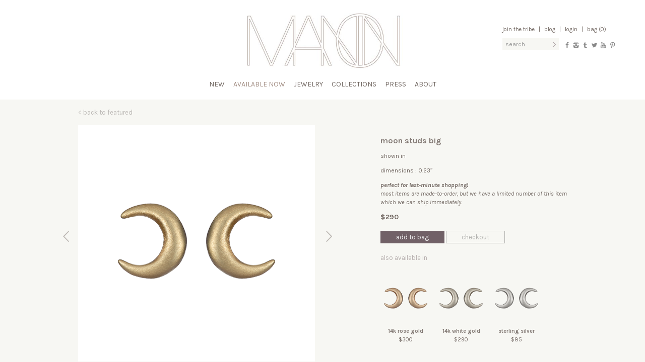

--- FILE ---
content_type: text/html; charset=UTF-8
request_url: https://manonjewelry.com/product/moon-studs-big-in-yellow-gold/?pcc=featured
body_size: 12644
content:
<!DOCTYPE html>
<html lang="en-US">
<head>
<meta charset="UTF-8" />
<meta http-equiv="X-UA-Compatible" content="IE=edge" >
<title>Moon Studs Big | manon jewelry</title>
<meta name="viewport" content="width=device-width, initial-scale=1.0">
<link rel="profile" href="http://gmpg.org/xfn/11" />
<meta name="description" content="one of a kind jewelry &#8211; sexy and confident, natural and wonderful, a celebration of body and spirit" />
<meta name="keywords" content="jewelry,manon,gold,silver,earings,bracelets,rings,necklaces,women,men" />
<meta name="robots" content="index, follow" />

<!-- icons -->
<link rel="shortcut icon" type="image/png" href="https://manonjewelry.com/favicon.png">
<link href="https://manonjewelry.com/apple-touch-icon.png" rel="apple-touch-icon" />
<link href="https://manonjewelry.com/apple-touch-icon-76x76.png" rel="apple-touch-icon" sizes="76x76" />
<link href="https://manonjewelry.com/apple-touch-icon-120x120.png" rel="apple-touch-icon" sizes="120x120" />
<link href="https://manonjewelry.com/apple-touch-icon-152x152.png" rel="apple-touch-icon" sizes="152x152" />

<link href='https://fonts.googleapis.com/css?family=Karla:400,700,700italic,400italic' rel='stylesheet' type='text/css'>
<!--[if lt IE 9]>
<script src="https://manonjewelry.com/wp-content/themes/manon2/js/html5shiv.js" type="text/javascript"></script>
<![endif]-->

<!-- open graph -->
<meta property="og:url" content="https://manonjewelry.com/product/moon-studs-big-in-yellow-gold/">
<meta property="og:title" content="
Moon Studs Big | manon jewelry">
<meta property="og:site_name" content="Manon Jewelry">
<meta property="og:description" content="one of a kind jewelry &#8211; sexy and confident, natural and wonderful, a celebration of body and spirit">
<meta property="og:type" content="product" />
<meta property="og:image" content="https://manonjewelry.com/wp-content/uploads/2013/08/E-MoonStudBig-41127-web-85.png">
<meta property="og:image:type" content="image/jpg">
<meta property="og:image:width" content="800">
<meta property="og:image:height" content="800">
<meta property="og:image" content="https://manonjewelry.com/wp-content/uploads/2013/08/E-moon-studs-big-onfig.png">
<meta property="og:image:type" content="image/jpg">
<meta property="og:image:width" content="800">
<meta property="og:image:height" content="800">

<meta property="og:image" content="https://manonjewelry.com/wp-content/themes/manon2/meta/open-graph-image-01.jpg">
<meta property="og:image:type" content="image/jpg">
<meta property="og:image:width" content="800">
<meta property="og:image:height" content="600">

<meta property="og:image" content="https://manonjewelry.com/wp-content/themes/manon2/meta/open-graph-image-02.jpg">
<meta property="og:image:type" content="image/jpg">
<meta property="og:image:width" content="800">
<meta property="og:image:height" content="600">

<meta property="og:image" content="https://manonjewelry.com/wp-content/themes/manon2/meta/open-graph-image-03.jpg">
<meta property="og:image:type" content="image/jpg">
<meta property="og:image:width" content="800">
<meta property="og:image:height" content="600">

<meta property="og:image" content="https://manonjewelry.com/wp-content/themes/manon2/meta/open-graph-image-04.jpg">
<meta property="og:image:type" content="image/jpg">
<meta property="og:image:width" content="800">
<meta property="og:image:height" content="600">

<meta property="og:image" content="https://manonjewelry.com/wp-content/themes/manon2/meta/open-graph-image-05.jpg">
<meta property="og:image:type" content="image/jpg">
<meta property="og:image:width" content="800">
<meta property="og:image:height" content="600">

<script>
  (function(i,s,o,g,r,a,m){i['GoogleAnalyticsObject']=r;i[r]=i[r]||function(){
  (i[r].q=i[r].q||[]).push(arguments)},i[r].l=1*new Date();a=s.createElement(o),
  m=s.getElementsByTagName(o)[0];a.async=1;a.src=g;m.parentNode.insertBefore(a,m)
  })(window,document,'script','//www.google-analytics.com/analytics.js','ga');

  ga('create', 'UA-48680678-1', 'manonjewelry.com');
  ga('send', 'pageview');
</script>

<meta name='robots' content='max-image-preview:large' />
	<style>img:is([sizes="auto" i], [sizes^="auto," i]) { contain-intrinsic-size: 3000px 1500px }</style>
	<link rel='dns-prefetch' href='//www.google.com' />
<link rel='dns-prefetch' href='//ajax.googleapis.com' />
<link rel="alternate" type="application/rss+xml" title="manon jewelry &raquo; Feed" href="https://manonjewelry.com/feed/" />
<link rel="alternate" type="application/rss+xml" title="manon jewelry &raquo; Comments Feed" href="https://manonjewelry.com/comments/feed/" />
<link rel="alternate" type="application/rss+xml" title="manon jewelry &raquo; Moon Studs Big Comments Feed" href="https://manonjewelry.com/product/moon-studs-big-in-yellow-gold/feed/" />
<script type="text/javascript">
/* <![CDATA[ */
window._wpemojiSettings = {"baseUrl":"https:\/\/s.w.org\/images\/core\/emoji\/16.0.1\/72x72\/","ext":".png","svgUrl":"https:\/\/s.w.org\/images\/core\/emoji\/16.0.1\/svg\/","svgExt":".svg","source":{"concatemoji":"https:\/\/manonjewelry.com\/wp-includes\/js\/wp-emoji-release.min.js?ver=6.8.3"}};
/*! This file is auto-generated */
!function(s,n){var o,i,e;function c(e){try{var t={supportTests:e,timestamp:(new Date).valueOf()};sessionStorage.setItem(o,JSON.stringify(t))}catch(e){}}function p(e,t,n){e.clearRect(0,0,e.canvas.width,e.canvas.height),e.fillText(t,0,0);var t=new Uint32Array(e.getImageData(0,0,e.canvas.width,e.canvas.height).data),a=(e.clearRect(0,0,e.canvas.width,e.canvas.height),e.fillText(n,0,0),new Uint32Array(e.getImageData(0,0,e.canvas.width,e.canvas.height).data));return t.every(function(e,t){return e===a[t]})}function u(e,t){e.clearRect(0,0,e.canvas.width,e.canvas.height),e.fillText(t,0,0);for(var n=e.getImageData(16,16,1,1),a=0;a<n.data.length;a++)if(0!==n.data[a])return!1;return!0}function f(e,t,n,a){switch(t){case"flag":return n(e,"\ud83c\udff3\ufe0f\u200d\u26a7\ufe0f","\ud83c\udff3\ufe0f\u200b\u26a7\ufe0f")?!1:!n(e,"\ud83c\udde8\ud83c\uddf6","\ud83c\udde8\u200b\ud83c\uddf6")&&!n(e,"\ud83c\udff4\udb40\udc67\udb40\udc62\udb40\udc65\udb40\udc6e\udb40\udc67\udb40\udc7f","\ud83c\udff4\u200b\udb40\udc67\u200b\udb40\udc62\u200b\udb40\udc65\u200b\udb40\udc6e\u200b\udb40\udc67\u200b\udb40\udc7f");case"emoji":return!a(e,"\ud83e\udedf")}return!1}function g(e,t,n,a){var r="undefined"!=typeof WorkerGlobalScope&&self instanceof WorkerGlobalScope?new OffscreenCanvas(300,150):s.createElement("canvas"),o=r.getContext("2d",{willReadFrequently:!0}),i=(o.textBaseline="top",o.font="600 32px Arial",{});return e.forEach(function(e){i[e]=t(o,e,n,a)}),i}function t(e){var t=s.createElement("script");t.src=e,t.defer=!0,s.head.appendChild(t)}"undefined"!=typeof Promise&&(o="wpEmojiSettingsSupports",i=["flag","emoji"],n.supports={everything:!0,everythingExceptFlag:!0},e=new Promise(function(e){s.addEventListener("DOMContentLoaded",e,{once:!0})}),new Promise(function(t){var n=function(){try{var e=JSON.parse(sessionStorage.getItem(o));if("object"==typeof e&&"number"==typeof e.timestamp&&(new Date).valueOf()<e.timestamp+604800&&"object"==typeof e.supportTests)return e.supportTests}catch(e){}return null}();if(!n){if("undefined"!=typeof Worker&&"undefined"!=typeof OffscreenCanvas&&"undefined"!=typeof URL&&URL.createObjectURL&&"undefined"!=typeof Blob)try{var e="postMessage("+g.toString()+"("+[JSON.stringify(i),f.toString(),p.toString(),u.toString()].join(",")+"));",a=new Blob([e],{type:"text/javascript"}),r=new Worker(URL.createObjectURL(a),{name:"wpTestEmojiSupports"});return void(r.onmessage=function(e){c(n=e.data),r.terminate(),t(n)})}catch(e){}c(n=g(i,f,p,u))}t(n)}).then(function(e){for(var t in e)n.supports[t]=e[t],n.supports.everything=n.supports.everything&&n.supports[t],"flag"!==t&&(n.supports.everythingExceptFlag=n.supports.everythingExceptFlag&&n.supports[t]);n.supports.everythingExceptFlag=n.supports.everythingExceptFlag&&!n.supports.flag,n.DOMReady=!1,n.readyCallback=function(){n.DOMReady=!0}}).then(function(){return e}).then(function(){var e;n.supports.everything||(n.readyCallback(),(e=n.source||{}).concatemoji?t(e.concatemoji):e.wpemoji&&e.twemoji&&(t(e.twemoji),t(e.wpemoji)))}))}((window,document),window._wpemojiSettings);
/* ]]> */
</script>
<style id='wp-emoji-styles-inline-css' type='text/css'>

	img.wp-smiley, img.emoji {
		display: inline !important;
		border: none !important;
		box-shadow: none !important;
		height: 1em !important;
		width: 1em !important;
		margin: 0 0.07em !important;
		vertical-align: -0.1em !important;
		background: none !important;
		padding: 0 !important;
	}
</style>
<link rel='stylesheet' id='wp-block-library-css' href='https://manonjewelry.com/wp-includes/css/dist/block-library/style.min.css?ver=6.8.3' type='text/css' media='all' />
<style id='classic-theme-styles-inline-css' type='text/css'>
/*! This file is auto-generated */
.wp-block-button__link{color:#fff;background-color:#32373c;border-radius:9999px;box-shadow:none;text-decoration:none;padding:calc(.667em + 2px) calc(1.333em + 2px);font-size:1.125em}.wp-block-file__button{background:#32373c;color:#fff;text-decoration:none}
</style>
<style id='global-styles-inline-css' type='text/css'>
:root{--wp--preset--aspect-ratio--square: 1;--wp--preset--aspect-ratio--4-3: 4/3;--wp--preset--aspect-ratio--3-4: 3/4;--wp--preset--aspect-ratio--3-2: 3/2;--wp--preset--aspect-ratio--2-3: 2/3;--wp--preset--aspect-ratio--16-9: 16/9;--wp--preset--aspect-ratio--9-16: 9/16;--wp--preset--color--black: #000000;--wp--preset--color--cyan-bluish-gray: #abb8c3;--wp--preset--color--white: #ffffff;--wp--preset--color--pale-pink: #f78da7;--wp--preset--color--vivid-red: #cf2e2e;--wp--preset--color--luminous-vivid-orange: #ff6900;--wp--preset--color--luminous-vivid-amber: #fcb900;--wp--preset--color--light-green-cyan: #7bdcb5;--wp--preset--color--vivid-green-cyan: #00d084;--wp--preset--color--pale-cyan-blue: #8ed1fc;--wp--preset--color--vivid-cyan-blue: #0693e3;--wp--preset--color--vivid-purple: #9b51e0;--wp--preset--gradient--vivid-cyan-blue-to-vivid-purple: linear-gradient(135deg,rgba(6,147,227,1) 0%,rgb(155,81,224) 100%);--wp--preset--gradient--light-green-cyan-to-vivid-green-cyan: linear-gradient(135deg,rgb(122,220,180) 0%,rgb(0,208,130) 100%);--wp--preset--gradient--luminous-vivid-amber-to-luminous-vivid-orange: linear-gradient(135deg,rgba(252,185,0,1) 0%,rgba(255,105,0,1) 100%);--wp--preset--gradient--luminous-vivid-orange-to-vivid-red: linear-gradient(135deg,rgba(255,105,0,1) 0%,rgb(207,46,46) 100%);--wp--preset--gradient--very-light-gray-to-cyan-bluish-gray: linear-gradient(135deg,rgb(238,238,238) 0%,rgb(169,184,195) 100%);--wp--preset--gradient--cool-to-warm-spectrum: linear-gradient(135deg,rgb(74,234,220) 0%,rgb(151,120,209) 20%,rgb(207,42,186) 40%,rgb(238,44,130) 60%,rgb(251,105,98) 80%,rgb(254,248,76) 100%);--wp--preset--gradient--blush-light-purple: linear-gradient(135deg,rgb(255,206,236) 0%,rgb(152,150,240) 100%);--wp--preset--gradient--blush-bordeaux: linear-gradient(135deg,rgb(254,205,165) 0%,rgb(254,45,45) 50%,rgb(107,0,62) 100%);--wp--preset--gradient--luminous-dusk: linear-gradient(135deg,rgb(255,203,112) 0%,rgb(199,81,192) 50%,rgb(65,88,208) 100%);--wp--preset--gradient--pale-ocean: linear-gradient(135deg,rgb(255,245,203) 0%,rgb(182,227,212) 50%,rgb(51,167,181) 100%);--wp--preset--gradient--electric-grass: linear-gradient(135deg,rgb(202,248,128) 0%,rgb(113,206,126) 100%);--wp--preset--gradient--midnight: linear-gradient(135deg,rgb(2,3,129) 0%,rgb(40,116,252) 100%);--wp--preset--font-size--small: 13px;--wp--preset--font-size--medium: 20px;--wp--preset--font-size--large: 36px;--wp--preset--font-size--x-large: 42px;--wp--preset--spacing--20: 0.44rem;--wp--preset--spacing--30: 0.67rem;--wp--preset--spacing--40: 1rem;--wp--preset--spacing--50: 1.5rem;--wp--preset--spacing--60: 2.25rem;--wp--preset--spacing--70: 3.38rem;--wp--preset--spacing--80: 5.06rem;--wp--preset--shadow--natural: 6px 6px 9px rgba(0, 0, 0, 0.2);--wp--preset--shadow--deep: 12px 12px 50px rgba(0, 0, 0, 0.4);--wp--preset--shadow--sharp: 6px 6px 0px rgba(0, 0, 0, 0.2);--wp--preset--shadow--outlined: 6px 6px 0px -3px rgba(255, 255, 255, 1), 6px 6px rgba(0, 0, 0, 1);--wp--preset--shadow--crisp: 6px 6px 0px rgba(0, 0, 0, 1);}:where(.is-layout-flex){gap: 0.5em;}:where(.is-layout-grid){gap: 0.5em;}body .is-layout-flex{display: flex;}.is-layout-flex{flex-wrap: wrap;align-items: center;}.is-layout-flex > :is(*, div){margin: 0;}body .is-layout-grid{display: grid;}.is-layout-grid > :is(*, div){margin: 0;}:where(.wp-block-columns.is-layout-flex){gap: 2em;}:where(.wp-block-columns.is-layout-grid){gap: 2em;}:where(.wp-block-post-template.is-layout-flex){gap: 1.25em;}:where(.wp-block-post-template.is-layout-grid){gap: 1.25em;}.has-black-color{color: var(--wp--preset--color--black) !important;}.has-cyan-bluish-gray-color{color: var(--wp--preset--color--cyan-bluish-gray) !important;}.has-white-color{color: var(--wp--preset--color--white) !important;}.has-pale-pink-color{color: var(--wp--preset--color--pale-pink) !important;}.has-vivid-red-color{color: var(--wp--preset--color--vivid-red) !important;}.has-luminous-vivid-orange-color{color: var(--wp--preset--color--luminous-vivid-orange) !important;}.has-luminous-vivid-amber-color{color: var(--wp--preset--color--luminous-vivid-amber) !important;}.has-light-green-cyan-color{color: var(--wp--preset--color--light-green-cyan) !important;}.has-vivid-green-cyan-color{color: var(--wp--preset--color--vivid-green-cyan) !important;}.has-pale-cyan-blue-color{color: var(--wp--preset--color--pale-cyan-blue) !important;}.has-vivid-cyan-blue-color{color: var(--wp--preset--color--vivid-cyan-blue) !important;}.has-vivid-purple-color{color: var(--wp--preset--color--vivid-purple) !important;}.has-black-background-color{background-color: var(--wp--preset--color--black) !important;}.has-cyan-bluish-gray-background-color{background-color: var(--wp--preset--color--cyan-bluish-gray) !important;}.has-white-background-color{background-color: var(--wp--preset--color--white) !important;}.has-pale-pink-background-color{background-color: var(--wp--preset--color--pale-pink) !important;}.has-vivid-red-background-color{background-color: var(--wp--preset--color--vivid-red) !important;}.has-luminous-vivid-orange-background-color{background-color: var(--wp--preset--color--luminous-vivid-orange) !important;}.has-luminous-vivid-amber-background-color{background-color: var(--wp--preset--color--luminous-vivid-amber) !important;}.has-light-green-cyan-background-color{background-color: var(--wp--preset--color--light-green-cyan) !important;}.has-vivid-green-cyan-background-color{background-color: var(--wp--preset--color--vivid-green-cyan) !important;}.has-pale-cyan-blue-background-color{background-color: var(--wp--preset--color--pale-cyan-blue) !important;}.has-vivid-cyan-blue-background-color{background-color: var(--wp--preset--color--vivid-cyan-blue) !important;}.has-vivid-purple-background-color{background-color: var(--wp--preset--color--vivid-purple) !important;}.has-black-border-color{border-color: var(--wp--preset--color--black) !important;}.has-cyan-bluish-gray-border-color{border-color: var(--wp--preset--color--cyan-bluish-gray) !important;}.has-white-border-color{border-color: var(--wp--preset--color--white) !important;}.has-pale-pink-border-color{border-color: var(--wp--preset--color--pale-pink) !important;}.has-vivid-red-border-color{border-color: var(--wp--preset--color--vivid-red) !important;}.has-luminous-vivid-orange-border-color{border-color: var(--wp--preset--color--luminous-vivid-orange) !important;}.has-luminous-vivid-amber-border-color{border-color: var(--wp--preset--color--luminous-vivid-amber) !important;}.has-light-green-cyan-border-color{border-color: var(--wp--preset--color--light-green-cyan) !important;}.has-vivid-green-cyan-border-color{border-color: var(--wp--preset--color--vivid-green-cyan) !important;}.has-pale-cyan-blue-border-color{border-color: var(--wp--preset--color--pale-cyan-blue) !important;}.has-vivid-cyan-blue-border-color{border-color: var(--wp--preset--color--vivid-cyan-blue) !important;}.has-vivid-purple-border-color{border-color: var(--wp--preset--color--vivid-purple) !important;}.has-vivid-cyan-blue-to-vivid-purple-gradient-background{background: var(--wp--preset--gradient--vivid-cyan-blue-to-vivid-purple) !important;}.has-light-green-cyan-to-vivid-green-cyan-gradient-background{background: var(--wp--preset--gradient--light-green-cyan-to-vivid-green-cyan) !important;}.has-luminous-vivid-amber-to-luminous-vivid-orange-gradient-background{background: var(--wp--preset--gradient--luminous-vivid-amber-to-luminous-vivid-orange) !important;}.has-luminous-vivid-orange-to-vivid-red-gradient-background{background: var(--wp--preset--gradient--luminous-vivid-orange-to-vivid-red) !important;}.has-very-light-gray-to-cyan-bluish-gray-gradient-background{background: var(--wp--preset--gradient--very-light-gray-to-cyan-bluish-gray) !important;}.has-cool-to-warm-spectrum-gradient-background{background: var(--wp--preset--gradient--cool-to-warm-spectrum) !important;}.has-blush-light-purple-gradient-background{background: var(--wp--preset--gradient--blush-light-purple) !important;}.has-blush-bordeaux-gradient-background{background: var(--wp--preset--gradient--blush-bordeaux) !important;}.has-luminous-dusk-gradient-background{background: var(--wp--preset--gradient--luminous-dusk) !important;}.has-pale-ocean-gradient-background{background: var(--wp--preset--gradient--pale-ocean) !important;}.has-electric-grass-gradient-background{background: var(--wp--preset--gradient--electric-grass) !important;}.has-midnight-gradient-background{background: var(--wp--preset--gradient--midnight) !important;}.has-small-font-size{font-size: var(--wp--preset--font-size--small) !important;}.has-medium-font-size{font-size: var(--wp--preset--font-size--medium) !important;}.has-large-font-size{font-size: var(--wp--preset--font-size--large) !important;}.has-x-large-font-size{font-size: var(--wp--preset--font-size--x-large) !important;}
:where(.wp-block-post-template.is-layout-flex){gap: 1.25em;}:where(.wp-block-post-template.is-layout-grid){gap: 1.25em;}
:where(.wp-block-columns.is-layout-flex){gap: 2em;}:where(.wp-block-columns.is-layout-grid){gap: 2em;}
:root :where(.wp-block-pullquote){font-size: 1.5em;line-height: 1.6;}
</style>
<link rel='stylesheet' id='bootstrap_css-css' href='https://manonjewelry.com/wp-content/themes/manon2/bootstrap/css/bootstrap.min.css?ver=2.3.2' type='text/css' media='all' />
<link rel='stylesheet' id='bootstrap_responsive_css-css' href='https://manonjewelry.com/wp-content/themes/manon2/bootstrap/css/bootstrap-responsive.min.css?ver=2.3.2' type='text/css' media='all' />
<link rel='stylesheet' id='fontello_css-css' href='https://manonjewelry.com/wp-content/themes/manon2/fontello/css/fontello.css?ver=1.0' type='text/css' media='all' />
<link rel='stylesheet' id='theme_css-css' href='https://manonjewelry.com/wp-content/themes/manon2/style.css?ver=1.2' type='text/css' media='all' />
<link rel='stylesheet' id='manon_chosen_style-css' href='https://manonjewelry.com/wp-content/plugins/woocommerce/assets/css/chosen.css?ver=3.6' type='text/css' media='all' />
<script type="text/javascript" src="//ajax.googleapis.com/ajax/libs/jquery/1.11.1/jquery.min.js?ver=1.11.1" id="jquery-js"></script>
<script type="text/javascript">
	!function(){var analytics=window.analytics=window.analytics||[];if(analytics.invoked)window.console&&console.error&&console.error("Segment snippet included twice.");else{analytics.invoked=!0;analytics.methods=["trackSubmit","trackClick","trackLink","trackForm","pageview","identify","group","track","ready","alias","page","once","off","on"];analytics.factory=function(t){return function(){var e=Array.prototype.slice.call(arguments);e.unshift(t);analytics.push(e);return analytics}};for(var t=0;t<analytics.methods.length;t++){var e=analytics.methods[t];analytics[e]=analytics.factory(e)}analytics.load=function(t){var e=document.createElement("script");e.type="text/javascript";e.async=!0;e.src=("https:"===document.location.protocol?"https://":"http://")+"cdn.segment.com/analytics.js/v1/"+t+"/analytics.min.js";var n=document.getElementsByTagName("script")[0];n.parentNode.insertBefore(e,n)};analytics.SNIPPET_VERSION="3.0.0";
		window.analytics.load("uempcf1nfa");
	window.analytics.page();
	  }}();
</script>
<link rel="https://api.w.org/" href="https://manonjewelry.com/wp-json/" /><link rel="EditURI" type="application/rsd+xml" title="RSD" href="https://manonjewelry.com/xmlrpc.php?rsd" />
<link rel="canonical" href="https://manonjewelry.com/product/moon-studs-big-in-yellow-gold/" />
<link rel='shortlink' href='https://manonjewelry.com/?p=1259' />
<link rel="alternate" title="oEmbed (JSON)" type="application/json+oembed" href="https://manonjewelry.com/wp-json/oembed/1.0/embed?url=https%3A%2F%2Fmanonjewelry.com%2Fproduct%2Fmoon-studs-big-in-yellow-gold%2F" />
<link rel="alternate" title="oEmbed (XML)" type="text/xml+oembed" href="https://manonjewelry.com/wp-json/oembed/1.0/embed?url=https%3A%2F%2Fmanonjewelry.com%2Fproduct%2Fmoon-studs-big-in-yellow-gold%2F&#038;format=xml" />
<link rel="alternate" type="application/rss+xml"  title="New products" href="https://manonjewelry.com/shop/feed/" /></head>

<body class="wp-singular product-template-default single single-product postid-1259 wp-theme-manon2 woocommerce woocommerce-page">


<div id="top">

	<header id="masthead" role="banner">

	
		<div class="container">
			<div class="hgroup">
				<div id="site-title"><span><a href="https://manonjewelry.com/" title="manon jewelry" rel="home">
					<img src="https://manonjewelry.com/wp-content/themes/manon2/img/manon-logo.jpg" alt="manon jewelry"></a></span></div>
			</div><!-- hgroup -->
			<div id="account-nav" class="clearfix">
				<div class="links">
					<a href="https://manonjewelry.com/mailing-list/">Join the Tribe</a>  <span class="pipe">|</span>
					<a href="http://manonnyc.tumblr.com/" target="_blank">Blog</a> <span class="pipe">|</span>
					<a href="https://manonjewelry.com/login/" >Login</a> <span class="pipe">|</span> 					
	Bag (0)

					<div id="mini-cart-list" style="display:none">
						<div class="arrow"></div>
						

<ul class="cart_list product_list_widget ">

	
		<li class="empty">No products in the bag.</li>

	
</ul><!-- end product list -->


						<div class="buttons-alt"><a href="https://manonjewelry.com/cart" class="btn btn-dark">view bag</a></div>
					</div>
				</div>
				<div class="searchform-wrapper">
					
<form role="search" method="get" id="searchform" action="https://manonjewelry.com/">
    <div class="input-append"><label class="assistive-text" for="s">Search for:</label>
        <input type="text" value="" name="s" id="s" placeholder="Search" />
        <button class="btn" id="searchsubmit" type="submit">Search</button>
    </div>
</form>
				</div>
				<div class="social clearfix">
										<div class="social-icon"><a href="http://www.facebook.com/ManonNYC" target="_blank" title="facebook"><i class="icon-facebook"></i></a></div>
					<div class="social-icon"><a href="http://instagram.com/manon" target="_blank" title="instagram"><i class="icon-instagram"></i></a></div>
					<div class="social-icon"><a href="http://manonnyc.tumblr.com/" target="_blank" title="tumblr"><i class="icon-tumblr"></i></a></div>
					<div class="social-icon"><a href="http://twitter.com/ManonNYC" target="_blank" title="twitter"><i class="icon-twitter"></i></a></div>
					<div class="social-icon"><a href="http://www.youtube.com/user/manonjewelrynyc" target="_blank" title="youtube"><i class="icon-youtube"></i></a></div>
	        <div class="social-icon"><a href="http://www.pinterest.com/manonnyc/" target="_blank" title="pinterest"><i class="icon-pinterest"></i></a></div>
				</div>
			</div>
		</div><!-- .container -->
	</header><!-- #masthead -->

	<a class="assistive-text" href="#content" title="Skip to content">Skip to content</a>
	<nav class="navbar" role="navigation">
		<div class="navbar-inner">
			<div class="container">
								<div class="menu-primary-menu-container"><ul id="menu-primary-menu" class="nav "><li id="menu-item-17098" class="menu-item menu-item-type-custom menu-item-object-custom menu-item-17098"><a href="https://manonjewelry.com/shop/c/new/?filter_material=36">New</a></li>
<li id="menu-item-15871" class="menu-item menu-item-type-taxonomy menu-item-object-product_cat current-product-ancestor active current-menu-parent current-product-parent menu-item-15871"><a href="https://manonjewelry.com/shop/c/featured/available-now/">Available Now</a></li>
<li id="menu-item-21" class="menu-item menu-item-type-taxonomy menu-item-object-product_cat current-product-ancestor menu-item-has-children dropdown menu-item-21"><a class="dropdown-toggle" data-toggle="dropdown" href="https://manonjewelry.com/shop/c/jewelry/">Jewelry <b class="caret"></b></a>
<ul class="dropdown-menu">
	<li id="menu-item-12864" class="menu-item menu-item-type-custom menu-item-object-custom menu-item-12864"><a href="https://manonjewelry.com/shop/c/jewelry/bracelets/?filter_material=36">Bracelets</a></li>
	<li id="menu-item-12865" class="menu-item menu-item-type-custom menu-item-object-custom menu-item-12865"><a href="https://manonjewelry.com/shop/c/jewelry/earrings/?filter_material=36">Earrings</a></li>
	<li id="menu-item-12867" class="menu-item menu-item-type-custom menu-item-object-custom menu-item-12867"><a href="https://manonjewelry.com/shop/c/jewelry/rings/?filter_material=36">Rings</a></li>
	<li id="menu-item-12866" class="menu-item menu-item-type-custom menu-item-object-custom menu-item-12866"><a href="https://manonjewelry.com/shop/c/jewelry/necklaces/?filter_material=36">Necklaces</a></li>
	<li id="menu-item-12863" class="menu-item menu-item-type-custom menu-item-object-custom menu-item-12863"><a href="https://manonjewelry.com/shop/c/jewelry/body/?filter_material=36">Body</a></li>
	<li id="menu-item-14498" class="menu-item menu-item-type-custom menu-item-object-custom menu-item-14498"><a href="https://manonjewelry.com/shop/c/jewelry/anklets/?filter_material=36">Anklets</a></li>
	<li id="menu-item-12868" class="menu-item menu-item-type-custom menu-item-object-custom menu-item-12868"><a href="https://manonjewelry.com/shop/c/jewelry/mens/?filter_material=36">Men</a></li>
	<li id="menu-item-12869" class="menu-item menu-item-type-custom menu-item-object-custom menu-item-12869"><a href="https://manonjewelry.com/shop/c/jewelry/kids/?filter_material=36">Kids</a></li>
	<li id="menu-item-14966" class="menu-item menu-item-type-custom menu-item-object-custom menu-item-14966"><a href="https://manonjewelry.com/shop/c/jewelry/accessories/?filter_material=39">Accessories</a></li>
</ul>
</li>
<li id="menu-item-19" class="menu-item menu-item-type-taxonomy menu-item-object-product_cat current-product-ancestor menu-item-has-children dropdown menu-item-19"><a class="dropdown-toggle" data-toggle="dropdown" href="https://manonjewelry.com/shop/c/collections/">Collections <b class="caret"></b></a>
<ul class="dropdown-menu">
	<li id="menu-item-17083" class="menu-item menu-item-type-custom menu-item-object-custom menu-item-17083"><a href="https://manonjewelry.com/shop/c/collections/dragons/?filter_material=36">Dragons</a></li>
	<li id="menu-item-15570" class="menu-item menu-item-type-custom menu-item-object-custom menu-item-15570"><a href="https://manonjewelry.com/shop/c/collections/celestial/?filter_material=36">Celestial</a></li>
	<li id="menu-item-12852" class="menu-item menu-item-type-custom menu-item-object-custom menu-item-12852"><a href="https://manonjewelry.com/shop/c/collections/feathers/?filter_material=36">Feathers</a></li>
	<li id="menu-item-14443" class="menu-item menu-item-type-custom menu-item-object-custom menu-item-14443"><a href="https://manonjewelry.com/shop/c/collections/feathers-pave/?filter_material=36&#038;query_type_material=or">Feathers Pavé</a></li>
	<li id="menu-item-12853" class="menu-item menu-item-type-custom menu-item-object-custom menu-item-12853"><a href="https://manonjewelry.com/shop/c/collections/snakes/?filter_material=36">Snakes</a></li>
	<li id="menu-item-12854" class="menu-item menu-item-type-custom menu-item-object-custom menu-item-12854"><a href="https://manonjewelry.com/shop/c/collections/birds/?filter_material=36">Birds</a></li>
	<li id="menu-item-12855" class="menu-item menu-item-type-custom menu-item-object-custom menu-item-12855"><a href="https://manonjewelry.com/shop/c/collections/classics/?filter_material=36">Classics</a></li>
	<li id="menu-item-12857" class="menu-item menu-item-type-custom menu-item-object-custom menu-item-12857"><a href="https://manonjewelry.com/shop/c/collections/warrior/?filter_material=36">Warrior</a></li>
	<li id="menu-item-12860" class="menu-item menu-item-type-custom menu-item-object-custom menu-item-12860"><a href="https://manonjewelry.com/shop/c/collections/delicates/?filter_material=36">Delicates</a></li>
	<li id="menu-item-13959" class="menu-item menu-item-type-custom menu-item-object-custom menu-item-13959"><a href="https://manonjewelry.com/shop/c/collections/lets-get-married/?filter_material=36&#038;query_type_material=or">Let&#8217;s Get Married</a></li>
</ul>
</li>
<li id="menu-item-105" class="menu-item menu-item-type-custom menu-item-object-custom menu-item-has-children dropdown menu-item-105"><a class="dropdown-toggle" data-toggle="dropdown" href="https://manonjewelry.com/press/">Press <b class="caret"></b></a>
<ul class="dropdown-menu">
	<li id="menu-item-132" class="menu-item menu-item-type-taxonomy menu-item-object-base_press_category menu-item-132"><a href="https://manonjewelry.com/press-cat/celebrities/">Celebrities</a></li>
	<li id="menu-item-134" class="menu-item menu-item-type-taxonomy menu-item-object-base_press_category menu-item-134"><a href="https://manonjewelry.com/press-cat/publications/">Publications</a></li>
	<li id="menu-item-16977" class="menu-item menu-item-type-custom menu-item-object-custom menu-item-16977"><a href="https://manonjewelry.com/press-cat/charity/">Charity</a></li>
	<li id="menu-item-377" class="menu-item menu-item-type-taxonomy menu-item-object-base_press_category menu-item-377"><a href="https://manonjewelry.com/press-cat/campaigns/">Campaigns</a></li>
</ul>
</li>
<li id="menu-item-2587" class="menu-item menu-item-type-post_type menu-item-object-page menu-item-has-children dropdown menu-item-2587"><a class="dropdown-toggle" data-toggle="dropdown" href="https://manonjewelry.com/about-2/">About <b class="caret"></b></a>
<ul class="dropdown-menu">
	<li id="menu-item-93" class="menu-item menu-item-type-post_type menu-item-object-page menu-item-93"><a href="https://manonjewelry.com/bio/">Bio</a></li>
	<li id="menu-item-92" class="menu-item menu-item-type-post_type menu-item-object-page menu-item-92"><a href="https://manonjewelry.com/philosophy/">Philosophy</a></li>
	<li id="menu-item-95" class="menu-item menu-item-type-post_type menu-item-object-page menu-item-95"><a href="https://manonjewelry.com/contact/">Contact</a></li>
	<li id="menu-item-15512" class="menu-item menu-item-type-post_type menu-item-object-page menu-item-15512"><a href="https://manonjewelry.com/stores/">Stores</a></li>
</ul>
</li>
</ul></div>			</div>
		</div>
	</nav><!-- #navbar -->
	<div id="dropdown-back"></div>
	<div class="hero-image"></div><!-- for about pages -->

</div><!-- #top -->


<div id="middle">

<div id="page" class="container hfeed site">
	<div id="main" class="clearfix">

	<div id="primary"><div id="content" role="main"><nav class="woocommerce-breadcrumb" itemprop="breadcrumb"><a class="home" href="https://manonjewelry.com">Home</a> &#47; <a href="https://manonjewelry.com/shop/c/featured/">Featured</a> &#47; <a href="https://manonjewelry.com/shop/c/featured/available-now/">Available Now</a> &#47; Moon Studs Big</nav>
		
			

<div itemscope itemtype="http://schema.org/Product" id="product-1259" class="post-1259 product type-product status-publish has-post-thumbnail product_cat-available-now product_cat-celestial product_cat-earrings pa_material-14k-yellow-gold taxable shipping-taxable purchasable product-type-simple product-cat-available-now product-cat-celestial product-cat-earrings instock">

<div class="row">
  <div class="span10 offset1">
		  <h2 class="back-to-cat"><a href="https://manonjewelry.com/shop/c/featured/?filter_material=36" rel="prev">&lt; Back to Featured</a></h2>
    
		  </div>
</div>

<div class="row">
	
	<div class="span5 offset1 column1 clearfix">
		<div id="single-product-carousel" class="carousel slide">
	<div class="carousel-inner"><div class="item item-1260 zoom-item active first"><img class="attachment-shop_single zoomable" src="https://manonjewelry.com/wp-content/themes/manon2/img/loading-500.gif" data-src="https://manonjewelry.com/wp-content/uploads/2013/08/E-MoonStudBig-41127-web-85.png" height="500" width="500" alt="E-MoonStudBig 41127-web-85" /> <div class="image-description" data-image-description=""></div></div><div class="item item-1261 zoom-item"><img class="attachment-shop_single zoomable" src="https://manonjewelry.com/wp-content/themes/manon2/img/loading-500.gif" data-src="https://manonjewelry.com/wp-content/uploads/2013/08/E-moon-studs-big-onfig.png" height="500" width="500" alt="E-moon studs big-onfig" /> <div class="image-description" data-image-description=""></div></div></div><!-- .carousel-innerl -->
	
	<!-- Carousel nav -->
	<a class="carousel-control left" href="#single-product-carousel" data-slide="prev"><i class="icon-left-open-big"></i></a>
	<a class="carousel-control right" href="#single-product-carousel" data-slide="next"><i class="icon-right-open-big"></i></a>

</div><!-- #single-product-carousel -->


<div class="carousel-indicators-header clearfix">
	<div class="carousel-indicators-title">Alternate Views</div>
	 
	
	<div id="share-this">
		<a href="#" class="share-trigger">Share <span class="icon-share"></span></a>
		<div class="share-content">
			<ul>
				<li><a href='http://www.facebook.com/sharer.php?u=https://manonjewelry.com/product/moon-studs-big-in-yellow-gold/' class='share-facebook' target='_blank'><i class="icon-facebook"></i> Share This</a></li>
				<li><a href='http://twitter.com/home?status=https://manonjewelry.com/product/moon-studs-big-in-yellow-gold/' class='share-twitter' target='_blank'><i class="icon-twitter"></i> Tweet This</a></li>
				<li><a href="javascript:void((function(){var%20e=document.createElement('script'); e.setAttribute('type','text/javascript'); e.setAttribute('charset','UTF-8'); e.setAttribute('src','http://assets.pinterest.com/js/pinmarklet.js?r='+Math.random()*99999999);document.body.appendChild(e)})());"><i class="icon-pinterest"></i> Pin This</a></li>
				<li><a href="mailto:?Subject=Moon Studs Big&body=Thought%20you%20might%20like%20this!%20https://manonjewelry.com/product/moon-studs-big-in-yellow-gold/"><i class="icon-mail"></i> Email This</a></li>
			</ul>
		</div>
	</div>

</div><!-- .carousel-indicators-header -->

<div class="carousel-indicators clearfix">
<div data-target="#single-product-carousel" data-slide-to="0" class="active first"><img width="90" height="90" src="https://manonjewelry.com/wp-content/uploads/2013/08/E-MoonStudBig-41127-web-85-90x90.png" class="attachment-shop_thumbnail size-shop_thumbnail" alt="" decoding="async" srcset="https://manonjewelry.com/wp-content/uploads/2013/08/E-MoonStudBig-41127-web-85-90x90.png 90w, https://manonjewelry.com/wp-content/uploads/2013/08/E-MoonStudBig-41127-web-85-370x370.png 370w, https://manonjewelry.com/wp-content/uploads/2013/08/E-MoonStudBig-41127-web-85-600x600.png 600w, https://manonjewelry.com/wp-content/uploads/2013/08/E-MoonStudBig-41127-web-85-170x170.png 170w, https://manonjewelry.com/wp-content/uploads/2013/08/E-MoonStudBig-41127-web-85.png 800w" sizes="(max-width: 90px) 100vw, 90px" /></div><div data-target="#single-product-carousel" data-slide-to="1" class=""><img width="90" height="90" src="https://manonjewelry.com/wp-content/uploads/2013/08/E-moon-studs-big-onfig-90x90.png" class="attachment-shop_thumbnail size-shop_thumbnail" alt="" decoding="async" srcset="https://manonjewelry.com/wp-content/uploads/2013/08/E-moon-studs-big-onfig-90x90.png 90w, https://manonjewelry.com/wp-content/uploads/2013/08/E-moon-studs-big-onfig-370x370.png 370w, https://manonjewelry.com/wp-content/uploads/2013/08/E-moon-studs-big-onfig-600x600.png 600w, https://manonjewelry.com/wp-content/uploads/2013/08/E-moon-studs-big-onfig-170x170.png 170w, https://manonjewelry.com/wp-content/uploads/2013/08/E-moon-studs-big-onfig.png 800w" sizes="(max-width: 90px) 100vw, 90px" /></div></div><!-- .carousel-indicators -->

	
	</div>
	
	<div class="span5 offset1 column2">
		<div class="summary entry-summary">
		<h1 itemprop="name" class="product_title entry-title">Moon Studs Big</h1><div class="product_meta">

	
			<span itemprop="productID" class="sku_wrapper">
			 
			 
						 
	
	
		
		<div class="shown-in"> 
		shown in 
					</div> 

	
</div>
<h2>Product Description</h2>

<p>dimensions : 0.23&#8243;</p>
<p><i><strong>perfect for last-minute shopping! </strong><br />
<i>most items are made-to-order, but we have a limited number of this item which we can ship immediately. </i></i></p>



	
	<form class="cart" method="post" enctype='multipart/form-data'>
	 	
	 	<div class="quantity"><input type="number" step="1" min="1"  name="quantity" value="1" title="Qty" class="input-text qty text" size="4" /></div>
	 	<input type="hidden" name="add-to-cart" value="1259" />
	 	
	 		 	<div itemprop="offers" itemscope itemtype="http://schema.org/Offer">

			<p itemprop="price" class="price"><span class="amount">&#36;290</span></p>
		
			<meta itemprop="priceCurrency" content="USD" />
			<link itemprop="availability" href="http://schema.org/InStock" />
		
		</div>
		
	 	<button type="submit" class="single_add_to_cart_button button alt">Add to bag</button>
	 	<a href="https://manonjewelry.com/checkout/" class="button checkout">Checkout</a>

			</form>

	
		
	<div class="also-available-in products products-small">

		<h2>Also Available In</h2>

		<ul class="products clearfix">
			
				<li class="first post-13599 product type-product status-publish has-post-thumbnail product_cat-available-now product_cat-celestial product_cat-earrings pa_material-14k-rose-gold taxable shipping-taxable purchasable product-type-simple product-cat-available-now product-cat-celestial product-cat-earrings instock">

		
		
	<a href="https://manonjewelry.com/product/moon-studs-big-in-rose-gold/?pcc=featured">
		<img class="attachment-shop_catalog wp-post-image" src="https://manonjewelry.com/wp-content/themes/manon2/img/loading-170-tan.gif" data-src="https://manonjewelry.com/wp-content/uploads/2014/02/E-MoonStudBig-41127-web-r-170x170.png" height="150" width="150" alt="Moon Studs Big" /> 
		<h3 class="item-title">Moon Studs Big</h3>
		
        <h3 class="shown-in">  
            14k rose gold    </h3> 

		
	<span class="price"><span class="amount">&#36;300</span></span>

	</a>

	
</li>
			
				<li class="post-13633 product type-product status-publish has-post-thumbnail product_cat-celestial product_cat-earrings product_tag-earrings-2 product_tag-moon pa_material-14k-white-gold taxable shipping-taxable purchasable product-type-simple product-cat-celestial product-cat-earrings product-tag-earrings-2 product-tag-moon instock">

		
		
	<a href="https://manonjewelry.com/product/moon-studs-big-in-white-gold/?pcc=featured">
		<img class="attachment-shop_catalog wp-post-image" src="https://manonjewelry.com/wp-content/themes/manon2/img/loading-170-tan.gif" data-src="https://manonjewelry.com/wp-content/uploads/2014/02/E-MoonStudBig-41127-web-w-170x170.png" height="150" width="150" alt="Moon Studs Big" /> 
		<h3 class="item-title">Moon Studs Big</h3>
		
        <h3 class="shown-in">  
            14k white gold    </h3> 

		
	<span class="price"><span class="amount">&#36;290</span></span>

	</a>

	
</li>
			
				<li class="last post-13666 product type-product status-publish has-post-thumbnail product_cat-available-now product_cat-celestial product_cat-earrings product_tag-earrings-2 product_tag-moon pa_material-silver taxable shipping-taxable purchasable product-type-simple product-cat-available-now product-cat-celestial product-cat-earrings product-tag-earrings-2 product-tag-moon instock">

		
		
	<a href="https://manonjewelry.com/product/moon-studs-big-in-sterling-silver/?pcc=featured">
		<img class="attachment-shop_catalog wp-post-image" src="https://manonjewelry.com/wp-content/themes/manon2/img/loading-170-tan.gif" data-src="https://manonjewelry.com/wp-content/uploads/2014/02/E-MoonStudBig-41127-web110-copy-170x170.png" height="150" width="150" alt="Moon Studs Big" /> 
		<h3 class="item-title">Moon Studs Big</h3>
		
        <h3 class="shown-in">  
            sterling silver    </h3> 

		
	<span class="price"><span class="amount">&#36;85</span></span>

	</a>

	
</li>
			
		</ul>
	</div>

		</div><!-- .summary -->
	</div><!-- .span -->

</div><!-- .row -->
<div class="row">
  <div id="related-wrapper" class="span10 offset1">
    
	<div id="related-carousel" class="related products products-small">
		<h2>you might also like</h2>
		<ul class="products clearfix">							<li class="first post-1255 product type-product status-publish has-post-thumbnail product_cat-available-now product_cat-celestial product_cat-earrings product_tag-earring product_tag-moon product_tag-pave pa_material-14k-yellow-gold taxable shipping-taxable purchasable product-type-simple product-cat-available-now product-cat-celestial product-cat-earrings product-tag-earring product-tag-moon product-tag-pave instock">

		
		
	<a href="https://manonjewelry.com/product/moon-studs-big-pave-in-yellow-gold/?pcc=featured">
		<img class="attachment-shop_catalog wp-post-image" src="https://manonjewelry.com/wp-content/themes/manon2/img/loading-170-tan.gif" data-src="https://manonjewelry.com/wp-content/uploads/2013/08/E-Moon_Stud_Pave_Big-still-web110-170x170.png" height="150" width="150" alt="Moon Studs Big Pavé" /> 
		<h3 class="item-title">Moon Studs Big Pavé</h3>
		
        <h3 class="shown-in">  
            14k yellow gold    </h3> 

		
	<span class="price"><span class="amount">&#36;565</span></span>

	</a>

	
</li>							<li class="last post-1255 product type-product status-publish has-post-thumbnail product_cat-available-now product_cat-celestial product_cat-earrings product_tag-earring product_tag-moon product_tag-pave pa_material-14k-yellow-gold taxable shipping-taxable purchasable product-type-simple product-cat-available-now product-cat-celestial product-cat-earrings product-tag-earring product-tag-moon product-tag-pave instock">

		
		
	<a href="https://manonjewelry.com/product/moon-studs-big-pave-in-yellow-gold/?pcc=featured">
		<img class="attachment-shop_catalog wp-post-image" src="https://manonjewelry.com/wp-content/themes/manon2/img/loading-170-tan.gif" data-src="https://manonjewelry.com/wp-content/uploads/2013/08/E-Moon_Stud_Pave_Big-still-web110-170x170.png" height="150" width="150" alt="Moon Studs Big Pavé" /> 
		<h3 class="item-title">Moon Studs Big Pavé</h3>
		
        <h3 class="shown-in">  
                </h3> 

		
	<span class="price"><span class="amount">&#36;565</span></span>

	</a>

	
</li>							<li class="first post-1263 product type-product status-publish has-post-thumbnail product_cat-celestial product_cat-earrings product_tag-earrings-2 product_tag-moon product_tag-pave pa_material-14k-yellow-gold taxable shipping-taxable purchasable product-type-simple product-cat-celestial product-cat-earrings product-tag-earrings-2 product-tag-moon product-tag-pave instock">

		
		
	<a href="https://manonjewelry.com/product/moon-studs-small-pave-in-yellow-gold/?pcc=featured">
		<img class="attachment-shop_catalog wp-post-image" src="https://manonjewelry.com/wp-content/themes/manon2/img/loading-170-tan.gif" data-src="https://manonjewelry.com/wp-content/uploads/2013/08/E-Moon_Studs_Small_Pave_y-170x170.png" height="150" width="150" alt="Moon Studs Small Pavé" /> 
		<h3 class="item-title">Moon Studs Small Pavé</h3>
		
        <h3 class="shown-in">  
            14k yellow gold    </h3> 

		
	<span class="price"><span class="amount">&#36;370</span></span>

	</a>

	
</li>							<li class="last post-1267 product type-product status-publish has-post-thumbnail product_cat-celestial product_cat-earrings product_tag-earrings-2 product_tag-moon pa_material-14k-yellow-gold taxable shipping-taxable purchasable product-type-simple product-cat-celestial product-cat-earrings product-tag-earrings-2 product-tag-moon instock">

		
		
	<a href="https://manonjewelry.com/product/moon-studs-small-in-yellow-gold/?pcc=featured">
		<img class="attachment-shop_catalog wp-post-image" src="https://manonjewelry.com/wp-content/themes/manon2/img/loading-170-tan.gif" data-src="https://manonjewelry.com/wp-content/uploads/2013/08/E-Moon_Studs_Small_y-170x170.png" height="150" width="150" alt="Moon Studs Small" /> 
		<h3 class="item-title">Moon Studs Small</h3>
		
        <h3 class="shown-in">  
            14k yellow gold    </h3> 

		
	<span class="price"><span class="amount">&#36;230</span></span>

	</a>

	
</li>							<li class="first post-1271 product type-product status-publish has-post-thumbnail product_cat-available-now product_cat-celestial product_cat-earrings product_tag-chain product_tag-earring product_tag-moon product_tag-pave pa_material-14k-yellow-gold taxable shipping-taxable purchasable product-type-simple product-cat-available-now product-cat-celestial product-cat-earrings product-tag-chain product-tag-earring product-tag-moon product-tag-pave instock">

		
		
	<a href="https://manonjewelry.com/product/moon-chain-studs-big-in-yellow-gold/?pcc=featured">
		<img class="attachment-shop_catalog wp-post-image" src="https://manonjewelry.com/wp-content/themes/manon2/img/loading-170-tan.gif" data-src="https://manonjewelry.com/wp-content/uploads/2013/08/E-MoonChainStudBig-43266-new-170x170.png" height="150" width="150" alt="Moon Chain Studs Big Pavé" /> 
		<h3 class="item-title">Moon Chain Studs Big Pavé</h3>
		
        <h3 class="shown-in">  
            14k yellow gold    </h3> 

		
	<span class="price"><span class="amount">&#36;935</span></span>

	</a>

	
</li>							<li class="last post-1274 product type-product status-publish has-post-thumbnail product_cat-available-now product_cat-celestial product_cat-earrings product_tag-chain product_tag-earring product_tag-moon product_tag-pave pa_material-14k-yellow-gold taxable shipping-taxable purchasable product-type-simple product-cat-available-now product-cat-celestial product-cat-earrings product-tag-chain product-tag-earring product-tag-moon product-tag-pave instock">

		
		
	<a href="https://manonjewelry.com/product/moon-chain-studs-small-in-yellow-gold/?pcc=featured">
		<img class="attachment-shop_catalog wp-post-image" src="https://manonjewelry.com/wp-content/themes/manon2/img/loading-170-tan.gif" data-src="https://manonjewelry.com/wp-content/uploads/2013/08/E-MoonChainStudSmall-41147-web-170x170.png" height="150" width="150" alt="Moon Chain Studs Small Pavé" /> 
		<h3 class="item-title">Moon Chain Studs Small Pavé</h3>
		
        <h3 class="shown-in">  
            14k yellow gold    </h3> 

		
	<span class="price"><span class="amount">&#36;770</span></span>

	</a>

	
</li>							<li class="first post-3379 product type-product status-publish has-post-thumbnail product_cat-available-now product_cat-celestial product_cat-necklaces product_tag-celestial product_tag-moon product_tag-necklace product_tag-star pa_material-14k-yellow-gold taxable shipping-taxable purchasable product-type-simple product-cat-available-now product-cat-celestial product-cat-necklaces product-tag-celestial product-tag-moon product-tag-necklace product-tag-star instock">

		
		
	<a href="https://manonjewelry.com/product/celestial-necklace-in-14k-yellow-gold/?pcc=featured">
		<img class="attachment-shop_catalog wp-post-image" src="https://manonjewelry.com/wp-content/themes/manon2/img/loading-170-tan.gif" data-src="https://manonjewelry.com/wp-content/uploads/2013/10/N-celestial-necklace-41612-diam-170x170.png" height="150" width="150" alt="Celestial Necklace" /> 
		<h3 class="item-title">Celestial Necklace</h3>
		
        <h3 class="shown-in">  
            14k yellow gold    </h3> 

		
	<span class="price"><span class="amount">&#36;755</span></span>

	</a>

	
</li>							<li class="last post-3443 product type-product status-publish has-post-thumbnail product_cat-celestial product_cat-necklaces product_tag-moon product_tag-necklace product_tag-pave pa_material-14k-yellow-gold taxable shipping-taxable purchasable product-type-simple product-cat-celestial product-cat-necklaces product-tag-moon product-tag-necklace product-tag-pave instock">

		
		
	<a href="https://manonjewelry.com/product/moon-necklace-mini-pave-in-14k-yellow-gold/?pcc=featured">
		<img class="attachment-shop_catalog wp-post-image" src="https://manonjewelry.com/wp-content/themes/manon2/img/loading-170-tan.gif" data-src="https://manonjewelry.com/wp-content/uploads/2013/10/N-Moon_Necklace_Mini_Pave_y-new-170x170.png" height="150" width="150" alt="Moon Necklace Mini Pavé" /> 
		<h3 class="item-title">Moon Necklace Mini Pavé</h3>
		
        <h3 class="shown-in">  
            14k yellow gold    </h3> 

		
	<span class="price"><span class="amount">&#36;565</span></span>

	</a>

	
</li>							<li class="first post-3568 product type-product status-publish has-post-thumbnail product_cat-celestial product_cat-necklaces product_tag-moon product_tag-pave product_tag-pendant pa_material-14k-yellow-gold pa_chain-16-inch pa_chain-18-inch taxable shipping-taxable purchasable product-type-variable product-cat-celestial product-cat-necklaces product-tag-moon product-tag-pave product-tag-pendant instock">

		
		
	<a href="https://manonjewelry.com/product/moon-pendant-small-pave-in-14k-yellow-gold/?pcc=featured">
		<img class="attachment-shop_catalog wp-post-image" src="https://manonjewelry.com/wp-content/themes/manon2/img/loading-170-tan.gif" data-src="https://manonjewelry.com/wp-content/uploads/2013/10/P-Moon_Pendant_Mini_Pave_y-new-y-170x170.png" height="150" width="150" alt="Moon Pendant Small Pavé" /> 
		<h3 class="item-title">Moon Pendant Small Pavé</h3>
		
        <h3 class="shown-in">  
            14k yellow gold    </h3> 

		
	<span class="price"><span class="amount">&#36;840</span>&ndash;<span class="amount">&#36;875</span></span>

	</a>

	
</li>							<li class="last post-3572 product type-product status-publish has-post-thumbnail product_cat-celestial product_cat-necklaces product_tag-moon product_tag-pave product_tag-pendant pa_material-14k-yellow-gold pa_chain-16-inch pa_chain-18-inch pa_chain-20-inch taxable shipping-taxable purchasable product-type-variable product-cat-celestial product-cat-necklaces product-tag-moon product-tag-pave product-tag-pendant instock">

		
		
	<a href="https://manonjewelry.com/product/moon-pendant-medium-pave-in-14k-yellow-gold/?pcc=featured">
		<img class="attachment-shop_catalog wp-post-image" src="https://manonjewelry.com/wp-content/themes/manon2/img/loading-170-tan.gif" data-src="https://manonjewelry.com/wp-content/uploads/2013/10/P-MoonPendantMediumPave-new-y2-170x170.png" height="150" width="150" alt="Moon Pendant Medium Pavé" /> 
		<h3 class="item-title">Moon Pendant Medium Pavé</h3>
		
        <h3 class="shown-in">  
            14k yellow gold    </h3> 

		
	<span class="price"><span class="amount">&#36;1,190</span>&ndash;<span class="amount">&#36;1,260</span></span>

	</a>

	
</li>							<li class="first post-1175 product type-product status-publish has-post-thumbnail product_cat-delicates product_cat-earrings pa_material-14k-rose-gold pa_material-14k-yellow-gold taxable shipping-taxable purchasable product-type-simple product-cat-delicates product-cat-earrings instock">

		
		
	<a href="https://manonjewelry.com/product/disc-double-earrings-pave-in-yellow-and-rose-gold/?pcc=featured">
		<img class="attachment-shop_catalog wp-post-image" src="https://manonjewelry.com/wp-content/themes/manon2/img/loading-170-tan.gif" data-src="https://manonjewelry.com/wp-content/uploads/2013/08/E_Disc_Double_Earrings_Pave_yp-170x170.png" height="150" width="150" alt="Disc Double Earrings Pavé" /> 
		<h3 class="item-title">Disc Double Earrings Pavé</h3>
		
        <h3 class="shown-in">  
            14k rose gold, 14k yellow gold    </h3> 

		
	<span class="price"><span class="amount">&#36;1,570</span></span>

	</a>

	
</li>							<li class="last post-1180 product type-product status-publish has-post-thumbnail product_cat-delicates product_cat-earrings pa_material-14k-white-gold taxable shipping-taxable purchasable product-type-simple product-cat-delicates product-cat-earrings instock">

		
		
	<a href="https://manonjewelry.com/product/disc-double-earrings-pave-in-white-gold/?pcc=featured">
		<img class="attachment-shop_catalog wp-post-image" src="https://manonjewelry.com/wp-content/themes/manon2/img/loading-170-tan.gif" data-src="https://manonjewelry.com/wp-content/uploads/2013/08/E_Disc_Double_Earrings_Pave-w-170x170.png" height="150" width="150" alt="Disc Double Earrings Pavé" /> 
		<h3 class="item-title">Disc Double Earrings Pavé</h3>
		
        <h3 class="shown-in">  
            14k white gold    </h3> 

		
	<span class="price"><span class="amount">&#36;1,525</span></span>

	</a>

	
</li>							<li class="first post-1187 product type-product status-publish has-post-thumbnail product_cat-classics product_cat-earrings pa_material-14k-yellow-gold taxable shipping-taxable purchasable product-type-simple product-cat-classics product-cat-earrings instock">

		
		
	<a href="https://manonjewelry.com/product/coral-hoops-big-in-yellow-gold/?pcc=featured">
		<img class="attachment-shop_catalog wp-post-image" src="https://manonjewelry.com/wp-content/themes/manon2/img/loading-170-tan.gif" data-src="https://manonjewelry.com/wp-content/uploads/2013/08/E-Coral_Hoops_Big_y-170x170.png" height="150" width="150" alt="Coral Hoops Big" /> 
		<h3 class="item-title">Coral Hoops Big</h3>
		
        <h3 class="shown-in">  
            14k yellow gold    </h3> 

		
	<span class="price"><span class="amount">&#36;2,310</span></span>

	</a>

	
</li>							<li class="last post-1191 product type-product status-publish has-post-thumbnail product_cat-classics product_cat-earrings pa_material-14k-yellow-gold taxable shipping-taxable purchasable product-type-simple product-cat-classics product-cat-earrings instock">

		
		
	<a href="https://manonjewelry.com/product/coral-hoops-small-in-yellow-gold/?pcc=featured">
		<img class="attachment-shop_catalog wp-post-image" src="https://manonjewelry.com/wp-content/themes/manon2/img/loading-170-tan.gif" data-src="https://manonjewelry.com/wp-content/uploads/2013/08/E-Coral_Hoops_Small_y-170x170.png" height="150" width="150" alt="Coral Hoops Small" /> 
		<h3 class="item-title">Coral Hoops Small</h3>
		
        <h3 class="shown-in">  
            14k yellow gold    </h3> 

		
	<span class="price"><span class="amount">&#36;1,995</span></span>

	</a>

	
</li>							<li class="first post-1199 product type-product status-publish has-post-thumbnail product_cat-classics product_cat-delicates product_cat-earrings pa_material-14k-yellow-gold pa_earpiece-pair pa_earpiece-single-earring taxable shipping-taxable purchasable product-type-variable product-cat-classics product-cat-delicates product-cat-earrings instock">

		
		
	<a href="https://manonjewelry.com/product/disc-chain-studs-solitaire-in-yellow-gold/?pcc=featured">
		<img class="attachment-shop_catalog wp-post-image" src="https://manonjewelry.com/wp-content/themes/manon2/img/loading-170-tan.gif" data-src="https://manonjewelry.com/wp-content/uploads/2013/08/E-Disc_Chain_Studs_Small_Solitaire_y-new-851-170x170.png" height="150" width="150" alt="Disc Chain Studs Solitaire" /> 
		<h3 class="item-title">Disc Chain Studs Solitaire</h3>
		
        <h3 class="shown-in">  
            14k yellow gold    </h3> 

		
	<span class="price"><span class="amount">&#36;250</span>&ndash;<span class="amount">&#36;495</span></span>

	</a>

	
</li>							<li class="last post-1203 product type-product status-publish has-post-thumbnail product_cat-available-now product_cat-delicates product_cat-earrings pa_material-14k-yellow-gold taxable shipping-taxable purchasable product-type-simple product-cat-available-now product-cat-delicates product-cat-earrings instock">

		
		
	<a href="https://manonjewelry.com/product/disc-studs-big-pave-in-yellow-gold/?pcc=featured">
		<img class="attachment-shop_catalog wp-post-image" src="https://manonjewelry.com/wp-content/themes/manon2/img/loading-170-tan.gif" data-src="https://manonjewelry.com/wp-content/uploads/2013/08/E-Disc_Studs_Big_Pave_y-170x170.png" height="150" width="150" alt="Disc Studs Big Pavé" /> 
		<h3 class="item-title">Disc Studs Big Pavé</h3>
		
        <h3 class="shown-in">  
            14k yellow gold    </h3> 

		
	<span class="price"><span class="amount">&#36;1,090</span></span>

	</a>

	
</li>							<li class="first post-1207 product type-product status-publish has-post-thumbnail product_cat-available-now product_cat-delicates product_cat-earrings pa_material-14k-yellow-gold pa_earpiece-pair pa_earpiece-single-earring taxable shipping-taxable purchasable product-type-variable product-cat-available-now product-cat-delicates product-cat-earrings instock">

		
		
	<a href="https://manonjewelry.com/product/disc-studs-small-pave-in-yellow-gold/?pcc=featured">
		<img class="attachment-shop_catalog wp-post-image" src="https://manonjewelry.com/wp-content/themes/manon2/img/loading-170-tan.gif" data-src="https://manonjewelry.com/wp-content/uploads/2013/08/E-DiscStuds_Small_Pave_new-still-web-final2-170x170.png" height="150" width="150" alt="Disc Studs Small Pavé" /> 
		<h3 class="item-title">Disc Studs Small Pavé</h3>
		
        <h3 class="shown-in">  
            14k yellow gold    </h3> 

		
	<span class="price"><span class="amount">&#36;320</span>&ndash;<span class="amount">&#36;635</span></span>

	</a>

	
</li>							<li class="last post-1211 product type-product status-publish has-post-thumbnail product_cat-delicates product_cat-earrings pa_material-14k-yellow-gold pa_earpiece-pair pa_earpiece-single-earring taxable shipping-taxable purchasable product-type-variable product-cat-delicates product-cat-earrings instock">

		
		
	<a href="https://manonjewelry.com/product/disc-studs-small-solitaire-in-yellow-gold/?pcc=featured">
		<img class="attachment-shop_catalog wp-post-image" src="https://manonjewelry.com/wp-content/themes/manon2/img/loading-170-tan.gif" data-src="https://manonjewelry.com/wp-content/uploads/2013/08/E-DiscStudSmallSolitaire-41134-web120-170x170.png" height="150" width="150" alt="Disc Studs Small Solitaire" /> 
		<h3 class="item-title">Disc Studs Small Solitaire</h3>
		
        <h3 class="shown-in">  
            14k yellow gold    </h3> 

		
	<span class="price"><span class="amount">&#36;200</span>&ndash;<span class="amount">&#36;395</span></span>

	</a>

	
</li>							<li class="first post-1214 product type-product status-publish has-post-thumbnail product_cat-earrings product_cat-feathers-pave pa_material-14k-yellow-gold taxable shipping-taxable purchasable product-type-simple product-cat-earrings product-cat-feathers-pave instock">

		
		
	<a href="https://manonjewelry.com/product/feather-earrings-big-pave-in-yellow-gold/?pcc=featured">
		<img class="attachment-shop_catalog wp-post-image" src="https://manonjewelry.com/wp-content/themes/manon2/img/loading-170-tan.gif" data-src="https://manonjewelry.com/wp-content/uploads/2013/08/E-Feather_Earrings_Big_Pave_y-170x170.png" height="150" width="150" alt="Feather Earrings Big Pavé" /> 
		<h3 class="item-title">Feather Earrings Big Pavé</h3>
		
        <h3 class="shown-in">  
            14k yellow gold    </h3> 

		
	<span class="price"><span class="amount">&#36;4,140</span></span>

	</a>

	
</li>							<li class="last post-1218 product type-product status-publish has-post-thumbnail product_cat-earrings product_cat-feathers pa_material-14k-yellow-gold taxable shipping-taxable purchasable product-type-simple product-cat-earrings product-cat-feathers instock">

		
		
	<a href="https://manonjewelry.com/product/feather-earrings-big-in-yellow-gold/?pcc=featured">
		<img class="attachment-shop_catalog wp-post-image" src="https://manonjewelry.com/wp-content/themes/manon2/img/loading-170-tan.gif" data-src="https://manonjewelry.com/wp-content/uploads/2013/08/E-Feather_Earrings_Big_y1-170x170.png" height="150" width="150" alt="Feather Earrings Big" /> 
		<h3 class="item-title">Feather Earrings Big</h3>
		
        <h3 class="shown-in">  
            14k yellow gold    </h3> 

		
	<span class="price"><span class="amount">&#36;2,245</span></span>

	</a>

	
</li>					</ul>	</div>
	<a data-slide="prev" href="#related-carousel" class="control left disabled"><i class="icon-left-open-big"></i></a>
	<a data-slide="next" href="#related-carousel" class="control right"><i class="icon-right-open-big"></i></a>

  </div>
</div>

</div><!-- #product-1259 -->


		
	</div></div>
	 

	
	

		</div><!-- #main -->
	</div><!-- #page -->

	

</div><!-- #middle -->

<!-- Learn more -->



<section id="featured-slab" style="background: #0b0c10 url(https://manonjewelry.com/wp-content/uploads/2016/08/yell.jpg) left center no-repeat;text-align:center;padding:160px 20px;">
  <div style="margin-bottom:12px;"><span style="font-weight:bold;color:#cccccc;font-size:17px;border-bottom:1px solid #ccc;">Affectionately hand-crafted in New York City</span></div>
  <div style="font-size:15px;">Available online and by appointment only at our NY studio. <br> <a href="mailto:info@manonjewelry.com">Click here for any special inquiries.</a></div>
</section>

        

<div id="bottom">
	<div class="container">
		<footer id="colophon" role="contentinfo">

				
						<div id="supplementary" class="row">
														<div class="widget-area first span7" role="complementary">
																<aside id="nav_menu-2" class="widget widget_nav_menu"><div class="menu-footer-menu-container"><ul id="menu-footer-menu" class="menu"><li id="menu-item-67" class="menu-item menu-item-type-post_type menu-item-object-page menu-item-67"><a href="https://manonjewelry.com/wholesale/">Wholesale</a></li>
<li id="menu-item-68" class="menu-item menu-item-type-post_type menu-item-object-page menu-item-68"><a href="https://manonjewelry.com/faq/">FAQ</a></li>
<li id="menu-item-69" class="menu-item menu-item-type-post_type menu-item-object-page menu-item-69"><a href="https://manonjewelry.com/privacy/">Privacy Policy</a></li>
<li id="menu-item-66" class="menu-item menu-item-type-post_type menu-item-object-page menu-item-66"><a href="https://manonjewelry.com/contact/">Contact</a></li>
</ul></div></aside>							</div><!-- .first .widget-area -->
							
														<div class="widget-area second span5" role="complementary">
								<aside id="text-2" class="widget widget_text">			<div class="textwidget"><ul class="links">
	<li><a href="https://manonjewelry.com/mailing-list/">Join the Tribe</a> </li>
	<li><a href="http://manonnyc.tumblr.com/" target="_blank" title="tumblr">blog</a></li> 
	<li class="social-icon first-social"><a href="http://www.facebook.com/ManonNYC" target="_blank" title="facebook"><i class="icon-facebook"></i></a></li>
	<li class="social-icon"><a href="http://instagram.com/manon" target="_blank" title="instagram"><i class="icon-instagram"></i></a></li>
	<li class="social-icon"><a href="http://manonnyc.tumblr.com/" target="_blank" title="tumblr"><i class="icon-tumblr"></i></a></li>
	<li class="social-icon"><a href="http://twitter.com/ManonNYC" target="_blank" title="twitter"><i class="icon-twitter"></i></a></li>
	<li class="social-icon"><a href="http://www.youtube.com/user/manonjewelrynyc" target="_blank" title="youtube"><i class="icon-youtube"></i></a></li>
	<li class="social-icon"><a href="http://www.pinterest.com/manonnyc/" target="_blank" title="pinterest"><i class="icon-pinterest"></i></a></li>
</ul></div>
		</aside>							</div><!-- .second .widget-area -->
													</div><!-- #supplementary -->

					
		</footer><!-- #colophon -->
	</div><!-- .container -->
</div><!-- #bottom -->




 <script type="text/javascript">
  analytics.track("Viewed Product", {"id":1259,"sku":"E-MN-STDS-BIG-YG","name":"Moon Studs Big","price":"290","category":""}, {"library":"analytics-wordpress"});
    
</script>
<script type="speculationrules">
{"prefetch":[{"source":"document","where":{"and":[{"href_matches":"\/*"},{"not":{"href_matches":["\/wp-*.php","\/wp-admin\/*","\/wp-content\/uploads\/*","\/wp-content\/*","\/wp-content\/plugins\/*","\/wp-content\/themes\/manon2\/*","\/*\\?(.+)"]}},{"not":{"selector_matches":"a[rel~=\"nofollow\"]"}},{"not":{"selector_matches":".no-prefetch, .no-prefetch a"}}]},"eagerness":"conservative"}]}
</script>
<script type="text/javascript" id="site_tracking-js-extra">
/* <![CDATA[ */
var php_data = {"ac_settings":{"tracking_actid":798566481,"site_tracking_default":1},"user_email":""};
/* ]]> */
</script>
<script type="text/javascript" src="https://manonjewelry.com/wp-content/plugins/activecampaign-subscription-forms/site_tracking.js?ver=6.8.3" id="site_tracking-js"></script>
<script type="text/javascript" id="wc-single-product-js-extra">
/* <![CDATA[ */
var wc_single_product_params = {"i18n_required_rating_text":"Please select a rating","review_rating_required":"yes"};
/* ]]> */
</script>
<script type="text/javascript" src="//manonjewelry.com/wp-content/plugins/woocommerce/assets/js/frontend/single-product.min.js?ver=2.1.9" id="wc-single-product-js"></script>
<script type="text/javascript" src="//manonjewelry.com/wp-content/plugins/woocommerce/assets/js/jquery-blockui/jquery.blockUI.min.js?ver=2.60" id="jquery-blockui-js"></script>
<script type="text/javascript" id="woocommerce-js-extra">
/* <![CDATA[ */
var woocommerce_params = {"ajax_url":"\/wp-admin\/admin-ajax.php","ajax_loader_url":"\/\/manonjewelry.com\/wp-content\/plugins\/woocommerce\/assets\/images\/ajax-loader@2x.gif"};
/* ]]> */
</script>
<script type="text/javascript" src="//manonjewelry.com/wp-content/plugins/woocommerce/assets/js/frontend/woocommerce.min.js?ver=2.1.9" id="woocommerce-js"></script>
<script type="text/javascript" src="//manonjewelry.com/wp-content/plugins/woocommerce/assets/js/jquery-cookie/jquery.cookie.min.js?ver=1.3.1" id="jquery-cookie-js"></script>
<script type="text/javascript" id="wc-cart-fragments-js-extra">
/* <![CDATA[ */
var wc_cart_fragments_params = {"ajax_url":"\/wp-admin\/admin-ajax.php","fragment_name":"wc_fragments"};
/* ]]> */
</script>
<script type="text/javascript" src="//manonjewelry.com/wp-content/plugins/woocommerce/assets/js/frontend/cart-fragments.min.js?ver=2.1.9" id="wc-cart-fragments-js"></script>
<script type="text/javascript" id="google-invisible-recaptcha-js-before">
/* <![CDATA[ */
var renderInvisibleReCaptcha = function() {

    for (var i = 0; i < document.forms.length; ++i) {
        var form = document.forms[i];
        var holder = form.querySelector('.inv-recaptcha-holder');

        if (null === holder) continue;
		holder.innerHTML = '';

         (function(frm){
			var cf7SubmitElm = frm.querySelector('.wpcf7-submit');
            var holderId = grecaptcha.render(holder,{
                'sitekey': '6LdSyhsUAAAAAG477KxQbp-5B3kJ9_4O9R-JV8zC', 'size': 'invisible', 'badge' : 'inline',
                'callback' : function (recaptchaToken) {
					if((null !== cf7SubmitElm) && (typeof jQuery != 'undefined')){jQuery(frm).submit();grecaptcha.reset(holderId);return;}
					 HTMLFormElement.prototype.submit.call(frm);
                },
                'expired-callback' : function(){grecaptcha.reset(holderId);}
            });

			if(null !== cf7SubmitElm && (typeof jQuery != 'undefined') ){
				jQuery(cf7SubmitElm).off('click').on('click', function(clickEvt){
					clickEvt.preventDefault();
					grecaptcha.execute(holderId);
				});
			}
			else
			{
				frm.onsubmit = function (evt){evt.preventDefault();grecaptcha.execute(holderId);};
			}


        })(form);
    }
};
/* ]]> */
</script>
<script type="text/javascript" async defer src="https://www.google.com/recaptcha/api.js?onload=renderInvisibleReCaptcha&amp;render=explicit" id="google-invisible-recaptcha-js"></script>
<script type="text/javascript" src="https://manonjewelry.com/wp-content/themes/manon2/bootstrap/js/bootstrap.min.js?ver=2.3.2" id="bootstrap_script-js"></script>
<script type="text/javascript" src="https://manonjewelry.com/wp-content/themes/manon2/js/jquery.fitvids.min.js?ver=0.9" id="fitvids_script-js"></script>
<script type="text/javascript" src="https://manonjewelry.com/wp-content/themes/manon2/js/jquery.zoom.min.js?ver=1.7.13" id="zoom_script-js"></script>
<script type="text/javascript" src="https://manonjewelry.com/wp-content/themes/manon2/js/scripts.js?ver=1.1" id="theme_script-js"></script>
<script type="text/javascript" src="https://manonjewelry.com/wp-content/themes/manon2/js/jquery.imageloader.js?ver=1.0" id="imageloader_script-js"></script>
<script type="text/javascript" src="https://manonjewelry.com/wp-content/plugins/woocommerce/assets/js/chosen/chosen.jquery.min.js?ver=0.9.11" id="manon_chosen_script-js"></script>

</body>
</html>


--- FILE ---
content_type: text/css
request_url: https://manonjewelry.com/wp-content/themes/manon2/fontello/css/fontello.css?ver=1.0
body_size: 794
content:
@font-face {
  font-family: 'fontello';
  src: url('../font/fontello.eot?34008557');
  src: url('../font/fontello.eot?34008557#iefix') format('embedded-opentype'),
       url('../font/fontello.woff?34008557') format('woff'),
       url('../font/fontello.ttf?34008557') format('truetype'),
       url('../font/fontello.svg?34008557#fontello') format('svg');
  font-weight: normal;
  font-style: normal;
}
/* Chrome hack: SVG is rendered more smooth in Windozze. 100% magic, uncomment if you need it. */
/* Note, that will break hinting! In other OS-es font will be not as sharp as it could be */
/*
@media screen and (-webkit-min-device-pixel-ratio:0) {
  @font-face {
    font-family: 'fontello';
    src: url('../font/fontello.svg?34008557#fontello') format('svg');
  }
}
*/
 
 [class^="icon-"]:before, [class*=" icon-"]:before {
  font-family: "fontello";
  font-style: normal;
  font-weight: normal;
  speak: none;
 
  display: inline-block;
  text-decoration: inherit;
  width: 1em;
  margin-right: .2em;
  text-align: center;
  /* opacity: .8; */
 
  /* For safety - reset parent styles, that can break glyph codes*/
  font-variant: normal;
  text-transform: none;
     
  /* fix buttons height, for twitter bootstrap */
  line-height: 1em;
 
  /* Animation center compensation - margins should be symmetric */
  /* remove if not needed */
  margin-left: .2em;
 
  /* you can be more comfortable with increased icons size */
  /* font-size: 120%; */
 
  /* Uncomment for 3D effect */
  /* text-shadow: 1px 1px 1px rgba(127, 127, 127, 0.3); */
}
 
.icon-instagram:before { content: '\e800'; } /* '' */
.icon-youtube:before { content: '\e801'; } /* '' */
.icon-twitter:before { content: '\e802'; } /* '' */
.icon-facebook:before { content: '\e803'; } /* '' */
.icon-tumblr:before { content: '\e804'; } /* '' */
.icon-mail:before { content: '\e805'; } /* '' */
.icon-linkedin-squared:before { content: '\e806'; } /* '' */
.icon-share:before { content: '\e807'; } /* '' */
.icon-left-open:before { content: '\e808'; } /* '' */
.icon-right-open:before { content: '\e809'; } /* '' */
.icon-right-open-big:before { content: '\e80a'; } /* '' */
.icon-angle-down:before { content: '\e80b'; } /* '' */
.icon-pinterest:before { content: '\e80c'; } /* '' */
.icon-left-open-big:before { content: '\e80d'; } /* '' */
.icon-down-open-big:before { content: '\e80e'; } /* '' */
.icon-heart:before { content: '\e80f'; } /* '' */

--- FILE ---
content_type: text/css
request_url: https://manonjewelry.com/wp-content/themes/manon2/style.css?ver=1.2
body_size: 16080
content:
\/*!
Theme Name: Manon v2
Theme URI: http://manonjewelry.com
Author: Manon Jewelry
Description: Responsive theme for Manon Jewelry using Twitter Bootstrap and WooCommerce.
Version: 2.1
License: Copyright Manon Jewelry
Tags: responsive, bootstrap, microformats
*/
/*
Icon Font license info
Update by adding config.json to http://www.fontello.com

## Entypo
   Copyright (C) 2012 by Daniel Bruce
   Author:    Daniel Bruce
   License:   CC BY-SA (http://creativecommons.org/licenses/by-sa/2.0/)
   Homepage:  http://www.entypo.com

## Elusive
   Copyright (C) 2013 by Aristeides Stathopoulos
   Author:    Aristeides Stathopoulos
   License:   SIL (http://scripts.sil.org/OFL)
   Homepage:  http://aristeides.com/

## Font Awesome
   Copyright (C) 2012 by Dave Gandy
   Author:    Dave Gandy
   License:   SIL ()
   Homepage:  http://fortawesome.github.com/Font-Awesome/

## Web Symbols
   Copyright (c) 2011 by Just Be Nice studio. All rights reserved.
   Author:    Just Be Nice studio
   License:   SIL (http://scripts.sil.org/OFL)
   Homepage:  http://www.justbenicestudio.com/studio/websymbols/
*/
/* Disable conflicting Twitter Bootstrap glyphs */
[class^="icon-share"], [class*=" icon-share"],
[class^="icon-"], [class*=" icon-"] {
	background-image: none;
}
/* Disable Fontello's placement tweak */
[class^="icon-"]:before, [class*=" icon-"]:before {
  margin-right: 0;
  margin-left: 0;
}
/* =Structure
----------------------------------------------- */
/* Don't shrink width beyond this point */
/* html, .container {
  min-width: 767px;
}*/

.two-column #primary {
  float: left;
  margin-left: 0;
  width: 620px;
}
.two-column #secondary {
  float: left;
  margin-left: 20px;
  width: 300px;
}
/* One column */
#primary, #secondary, .one-column #primary, .one-column #secondary {
  display: block;
  float: none;
  margin: 0;
  width: auto;
}
/* =Style
----------------------------------------------- */
#top {
  background-color: #fff;
}
#middle {
  background-color: #f7f7f3;
}
#main {
  padding: 40px 0;
  position: relative;
}
article {
  margin: 0 0 20px;
  padding: 0 0 30px;
}
p {
  margin: 0 0 16px;
  line-height: 20px;
  font-size: 14px;
}
hr {
  margin: 80px auto;
  border-top: 1px solid #e7e7de;
  border-bottom: 1px solid #e7e7de;
  height: 4px;
  width: 75%;
}
/* Alignment */
.alignleft {
	display: inline;
	float: left;
	margin-right: 1.625em;
}
.alignright {
	display: inline;
	float: right;
	margin-left: 1.625em;
}
.aligncenter {
	clear: both;
	display: block;
	margin-left: auto;
	margin-right: auto;
}
/* messages and alerts */
ul.alert, .alert, #content .yks-status .yks-success, #content .yks-status .yks-error {
	background: #716167;
	color: #fff;
	margin-left: 0;
	list-style: none;
	border: none;
  -webkit-border-radius: 0;
     -moz-border-radius: 0;
          border-radius: 0;
	text-transform: lowercase;
	text-shadow: none;
}
.alert .arrow {
	display: none;
}
.single-product .alert, .woocommerce-account .alert, .woocommerce-cart .alert {
	max-width: 300px;
	margin: -50px auto 40px;
	padding: 30px;
}
.woocommerce-account .alert, .woocommerce-cart .alert {
	margin-top: -90px;
}
#content .yks-status .yks-success, #content .yks-status .yks-error {
	padding: 30px;
}
#content .yks-status .yks-error {
	background: #716167;
}
/* custom login alert */
.login-alert-wrapper {
	width: 20%;
	left: 40%;
	margin: -5px 0 40px;
	position: absolute;
	right: 40%;
	z-index: 99;
}
.login-alert-wrapper .alert {
	padding: 30px;
	text-align: center;
}
/* =Article
----------------------------------------------- */
article .entry-meta {
  margin: 16px 0;
}
/* =Typography
----------------------------------------------- */
body {
  color: #716761;
  margin: 0;
  font-family: "Karla", "Helvetica Neue", Helvetica, Arial, sans-serif;
  font-size: 13px;
  line-height: 18px;
}
a {
  color: #716761;
  outline: none;
}
a:hover, a:focus {
  color: #a38f85;
  outline: none;
  text-decoration: none;
}
.blog .entry-content a, .page .entry-content a {
  font-weight: bold;
}
.blog .entry-content a.btn, .page .entry-content a.btn {
  font-weight: normal;
}
h1.entry-title, h1.page-title, h2.back-to-cat {
	color: #847b76;
	font-size: 16px;
	letter-spacing: 1px;
	line-height: 22px;
	margin: 0 0 20px;
	text-transform: lowercase;
}
h2.back-to-cat {
  color: #B7B0AF;
	font-size: 13px;
	font-weight: normal;
  letter-spacing: normal;
  margin: -10px 0 14px;
}
h2.back-to-cat a {
  color: #bdbab7;
}
h2.back-to-cat a:hover {
  color: #847b76;
}
/*#content h2 {
	color: #716761;
	font-size: 24px;
	line-height: 28px;
	margin: 0 0 20px;
}*/
#content h3, #content h4, #content h5, #content h6 {
	color: #847b76;
	font-size: 18px;
	line-height: 22px;
	margin: 0 0 20px;
	text-transform: lowercase;
}
/* Highlighter */
::selection {
  background: #716167;
  color: #ffffff;
}
::-moz-selection {
  background: #716167;
  color: #ffffff;
}
/* =Forms
----------------------------------------------- */
textarea, input[type="text"], input[type="password"], input[type="datetime"], input[type="datetime-local"], input[type="date"],
input[type="month"], input[type="time"], input[type="week"], input[type="number"], input[type="email"], input[type="url"],
input[type="search"], input[type="tel"], input[type="color"], .uneditable-input,
.input-text,
select {
  -webkit-border-radius: 0;
  -moz-border-radius: 0;
  border-radius: 0;
  font-size: 12px;
  line-height: 15px;

  background: #fff;
  border: 0;
  color: #716761 !important;
  font-family: "Karla", "Helvetica Neue", Helvetica, Arial, sans-serif;
  font-size: 12px;
  line-height: 16px;
  padding: 4px 6px;
  -webkit-box-shadow: inset 0 1px 1px rgba(0, 0, 0, 0.1);
     -moz-box-shadow: inset 0 1px 1px rgba(0, 0, 0, 0.1);
          box-shadow: inset 0 1px 1px rgba(0, 0, 0, 0.1);
  -webkit-transition: border linear 0.2s, box-shadow linear 0.2s;
     -moz-transition: border linear 0.2s, box-shadow linear 0.2s;
       -o-transition: border linear 0.2s, box-shadow linear 0.2s;
          transition: border linear 0.2s, box-shadow linear 0.2s;
}
textarea:focus,
input[type="text"]:focus,
input[type="password"]:focus,
input[type="datetime"]:focus,
input[type="datetime-local"]:focus,
input[type="date"]:focus,
input[type="month"]:focus,
input[type="time"]:focus,
input[type="week"]:focus,
input[type="number"]:focus,
input[type="email"]:focus,
input[type="url"]:focus,
input[type="search"]:focus,
input[type="tel"]:focus,
input[type="color"]:focus,
.uneditable-input:focus,
select:focus {
  border-color: rgba(182, 162, 138, 0.8) !important;
  outline: 0;
  -webkit-box-shadow: inset 0 1px 1px rgba(0, 0, 0, 0.1), 0 0 3px rgba(182, 162, 138, 0.2) !important;
     -moz-box-shadow: inset 0 1px 1px rgba(0, 0, 0, 0.1), 0 0 3px rgba(182, 162, 138, 0.2) !important;
          box-shadow: inset 0 1px 1px rgba(0, 0, 0, 0.1), 0 0 3px rgba(182, 162, 138, 0.2) !important;
}
button {
  font-family: "Karla", "Helvetica Neue", Helvetica, Arial, sans-serif;
}
form label {
	text-transform: lowercase;
}
/* validation labels */
label.error {
	color: #a44207;
}
/* normal buttons */
.btn {
  border: 0;
  font-weight: normal;
  -webkit-border-radius: 0;
     -moz-border-radius: 0;
          border-radius: 0;
  filter: progid:DXImageTransform.Microsoft.gradient(enabled=false);
  -webkit-box-shadow: none;
     -moz-box-shadow: none;
          box-shadow: none;
}
input[type="submit"], input[type="reset"], input[type="button"],
.shipping-calculator-form .button, .add_to_cart_button, .single_add_to_cart_button, a.checkout,  .product_type_variable, .btn,
.woocommerce-account .button, .woocommerce-account .edit, a.btn-light {
  font-size: 13px;
  color: #f4f4f4;
  font-weight: normal;
  background: #716167;
  padding: 5px 10px;
  border: none;
  text-transform: lowercase;
  line-height: 13px;
  font-family: "Karla", "Helvetica Neue", Helvetica, Arial, sans-serif;
}
input[type="submit"]:hover, input[type="reset"]:hover, input[type="button"]:hover,
.shipping-calculator-form .button:hover, .add_to_cart_button:hover, a.single_add_to_cart_button:hover, a.add_to_cart_button:focus, .product_type_variable:hover, .btn:hover {
  background: #837278;
  color: #F4F4F4;
  text-decoration: none;
}
a.checkout, .coupon .button, .shipping-calculator-form .button, a.btn-light {
	background: #f7f7f3;
	border: 1px solid #b3b3b0;
	color: #b3b3b0;
	font-weight: 700;
	line-height: 21px;
	padding: 3px 10px;
}
a.btn-dark {
	background: #5e5356;
	border: 1px solid #5e5356;
	color: #F4F4F4;
	font-weight: normal;
	line-height: 21px;
	padding: 3px 10px;
	text-shadow: none;
}
.shipping-calculator-form .button {
	padding: 2px 10px;
}
/* small buttons
{
  font-size: 12px;
  padding: 3px 10px 5px;
  line-height: 12px;
}*/
/* large buttons
{
  font-size: 18px;
  padding: 4px 14px 9px;
  line-height: 18px;
} */
/* Quantity */
input.qty {
	border: none;
	margin: 0 2px;
	padding: 2px 6px 3px;
	width: 20px;
}

/* =Assistive text
----------------------------------------------- */
.assistive-text {
  position: absolute !important;
  clip: rect(1px 1px 1px 1px); /* IE6, IE7 */
  clip: rect(1px, 1px, 1px, 1px);
}
#access a.assistive-text:active,
#access a.assistive-text:focus {
  background: #eee;
  border-bottom: 1px solid #ddd;
  color: #1982d1;
  clip: auto !important;
  font-size: 12px;
  position: absolute;
  text-decoration: underline;
  top: 0;
  left: 7.6%;
}
/* =Menu
----------------------------------------------- */
/* Primary menu */
#top .navbar {
  min-height: 55px;
}
.navbar {
  margin-bottom: 0;
}
.navbar-inner {
  border: none;
  padding-left: 20px;
  padding-right: 20px;
  background: transparent;
  -webkit-border-radius: 0;
  -moz-border-radius: 0;
  border-radius: 0;
  -webkit-box-shadow: none;
  -moz-box-shadow: none;
  box-shadow: none;
}
/* center nav */
.navbar .nav {
  margin-right: 0;
}
.navbar .nav,
.navbar .nav > li {
  float:none;
  display:inline-block;
  *display:inline; /* ie7 fix */
  *zoom:1; /* hasLayout ie7 trigger */
  vertical-align: top;
}
.navbar-inner {
  text-align:center;
}
/* end center nav */
.navbar .nav > li > a {
  float: none;
  font-size: 14px;
  padding: 15px 7px;
  line-height: 19px;
  color: #716761;
  text-transform: uppercase;
  text-shadow: none;
}
.navbar .nav > .active > a, .navbar .nav > .active > a:hover, .navbar .nav > .active > a:focus {
  -webkit-box-shadow: none;
     -moz-box-shadow: none;
          box-shadow: none;
}
.navbar .nav > li > a:hover {
  background-color: transparent;
  color: #a38f85;
  text-decoration: none;
}
.navbar .nav .active > a, .navbar .nav .active > a:hover {
  color: #a38f85;
  text-decoration: none;
  background-color: transparent;
}
.navbar .nav li.dropdown.open > .dropdown-toggle, .navbar .nav li.dropdown.active > .dropdown-toggle, .navbar .nav li.dropdown.open.active > .dropdown-toggle {
	background: transparent;
	color: #A38F85;
}
/* remove carets */
.navbar .nav li.dropdown > .dropdown-toggle .caret {
	display: none;
}

/* Sub menu */
.navbar, .navbar-inner {
  height: 42px;
}
.navbar .navbar-inner {
	position: relative;
}
.navbar .nav, .navbar .nav > li {
  position: relative;

}
.navbar .nav li:hover > ul {
  display: block;
}
#dropdown-back {
  display: none;
  background-color: rgb(190,183,183);
  background-color: rgba(190,183,183,0.90);
  min-width: 100%;
  width: 100%;
  z-index: 998;
  position: absolute;
  height: 100px;
  margin-top: 0;
}
.navbar .nav .dropdown-menu {
  background: transparent;
  color: #fff;
  border: none;
  z-index: 2999;
  margin-top: -1px;
  padding: 20px 0 15px;
  margin-left: 7px;

  *border-right-width: 0;
  *border-bottom-width: 0;
  -webkit-border-radius: 0;
     -moz-border-radius: 0;
          border-radius: 0;
  -webkit-box-shadow: none;
     -moz-box-shadow: none;
          box-shadow: none;
}

.navbar .nav > li > .dropdown-menu:before, .navbar .nav > li > .dropdown-menu:after,
.navbar .nav .dropdown-menu:before, .navbar .nav .dropdown-menu:after {
    display: none;
}
.navbar .nav .dropdown-menu > li {
  text-align: left;
  margin: 0;
  padding: 0;
  line-height: 12px;
}
.navbar .nav .dropdown-menu a {
  color: #fff;
  background: transparent;
  font-weight: 400;
  text-transform: uppercase;
  font-size: 12px;
  letter-spacing: 1px;
  line-height: 12px;
  padding: 3px 0;
}
.navbar .nav .dropdown-menu .active a, .navbar .nav .dropdown-menu a:hover {
  color: #7e5f5f;
  background: transparent;
}
/* =Widgets
----------------------------------------------- */
#secondary .widget {
  border-bottom: 1px solid #ddd;
  padding: 15px 0 20px;
}
.widget form {
  margin-bottom: 0;
}
/* =Header
----------------------------------------------- */
#masthead {
  position: relative;
  margin: 0;
  padding-top: 25px;
  /*height: 99px;*/
}
#masthead .hgroup {
  position: relative;
  margin: 0 0 5px;
}
#site-title a {
  display: block;
  width: 320px;
  height: 113px;
  text-align: left;
  margin: 0 auto;
}
#masthead > .container {
  position: relative;
}
#masthead .social {
	float: left;
	margin-top: 8px;
	width: 108px;
}
#masthead #account-nav {
  background: #fff;
  border: none;
  font-size: 11px;
  position: absolute;
  top: 0;
  right:0;
  padding: 7px 0 5px;
  margin: 18px 0 0;
  -webkit-border-radius: 0;
  -moz-border-radius: 0;
  border-radius: 0;
  -webkit-box-shadow: none;
  -moz-box-shadow: none;
  box-shadow: none;
  text-transform: lowercase;
}
#masthead #account-nav .pipe {
  padding: 0 5px;
}
/* Min cart list */
#masthead #mini-cart-list {
	background: #716167;
	color: #f7f7f3;
	padding: 5px 0;
	z-index: 999;
	position: absolute;
	right: 0;
	top: 30px;
	max-width: 300px;
}
#masthead #mini-cart-list .arrow {
	float: right;
	width: 0;
	height: 0;
	margin: -12px 20px 0 0;
	border-left: 8px solid transparent;
	border-right: 8px solid transparent;
	border-bottom: 8px solid #716167;
}
#masthead #mini-cart-list ul li a {
	color: #f7f7f3;
	height: 40px;
	white-space:nowrap;
	display: block;
	overflow: hidden;
	text-align: left;
}
#masthead #mini-cart-list ul {
	margin: 0;
}
#masthead #mini-cart-list ul li {
	padding: 5px 20px 5px 10px;
}
#masthead #mini-cart-list ul li:hover {
	background: #635459;
}
#masthead #mini-cart-list .attachment-shop_thumbnail {
	background: #f7f7f3;
	border: 5px solid #f7f7f3;
	height: 30px;
	width: 30px;
	margin-right: 10px;
}
#masthead #mini-cart-list .quantity, #masthead #mini-cart-list .variation, #masthead #mini-cart-list .total, #masthead #mini-cart-list .buttons {
	display: none;
}
#masthead #mini-cart-list ul {
	list-style: none;
}
#masthead #mini-cart-list .buttons-alt {
	padding: 5px 10px;
}
/* End mini cart */
form#searchform {
  margin: 0;
}
#masthead .searchform-wrapper {
  float: left;
  width: 120px;
}
#searchform label.screen-reader-text {
  position: absolute !important;
  clip: rect(1px 1px 1px 1px); /* IE6, IE7 */
  clip: rect(1px, 1px, 1px, 1px);
}
#searchform #searchsubmit  {
  display: none;
}
#s {
  background: #f7f7f3 url(img/search-arrow.gif) no-repeat right center;
  color: #a59b9d;
  width: 100px; /* total 112px */
  padding: 2px 6px;
  margin-top: 8px;
  text-transform: lowercase;
  font-size: 12px;

  border: none;
  -webkit-border-radius: 0;
     -moz-border-radius: 0;
          border-radius: 0;
  -webkit-box-shadow: none;
     -moz-box-shadow: none;
          box-shadow: none;
  -webkit-transition: none;
     -moz-transition: none;
      -ms-transition: none;
       -o-transition: none;
          transition: none;
}
#top #account-nav .shopping-cart-wrapper .shoppingcart {
  padding: 1px 0 5px;
}
.social-icon a {
  color: #898989;
  float: left;
  font-size: 12px;
  line-height: 26px;
  height: 26px;
  width: 14px;
  padding: 0 2px;
  text-align: left;
}
.social-icon a:hover  {
	opacity: 0.7;
  	filter: alpha(opacity=70);
}
/* =Footer
----------------------------------------------- */
footer#colophon {
	border-top: none;
	margin: 0;
	padding: 22px 0;
}
footer #widget-area {
}
footer .first .manon {
	float: left;
}
footer .first a {
  color: #888;
  line-height: 50px;
  display: block;
  height: 50px;
}
footer .first a:hover {
	opacity: 0.7;
  	filter: alpha(opacity=70);
}
footer .first ul {
  list-style: none;
  padding: 0;
  margin: 0;
  display: block;
}
footer .first ul li {
  float: left;
  list-style: none;
  padding: 0 15px;
}
footer .first ul li:first-child {
  padding-left: 0;
}
footer .first ul li a {
  font-size: 13px;
  text-transform: uppercase;
  line-height: 50px;
}
/* second footer nav */
footer .second {
  text-align: right;
  font-size: 12px;
  line-height: 14px;
  text-transform: lowercase;
}
footer .second ul {
  display:inline-block;
  *display:inline; /* ie7 fix */
  *zoom:1; /* hasLayout ie7 trigger */
  vertical-align: top;
  margin-bottom: 0;
  margin-top: 18px;
}
footer .second li {
  float: left;
  list-style: none;
  padding: 0;
}
footer .second a {
  font-size: 12px;
  line-height: 14px;
  color: #999999;
  display: block;
  padding: 0 10px;
  border-right: 1px solid #b3b3b3;
  height: 14px;
  overflow: hidden;
}
footer .social-icon a {
  border: none;
  color: #898989;
  height: 14px;
  padding: 0 2px;
  width: 14px;
  text-align: left;
}
footer .second .links li.first-social a {
  padding-left: 7px;
}
footer .second a:hover {
	opacity: 0.7;
  	filter: alpha(opacity=70);
}
@media (max-width: 768px) {
	footer#colophon {
	    padding: 54px 0 !important;
	}
	footer .first a,
	footer .first ul li a {
	  line-height: 24px;
	  height: 24px;
	}
}


/* ----------------------------------------------------------------------------------------------
 * =Page Pages
----------------------------------------------------------------------------------------------  */
.page article {
    margin-right: 160px;
}
.page article h3 {
    margin: 0 0 24px 0;
}
.page .alignleft {
	margin: 0 70px 40px 0;
}
.page .onecolumn article {
	margin-right: 0;
}

/* ----------------------------------------------------------------------------------------------
 * =Home Page
----------------------------------------------------------------------------------------------  */
.home {
  background-color: #f7f7f3;
}
.home #main {
  padding: 0;
}
/* .home #bottom {
  position: fixed;
  bottom: 0;
  z-index: 9999999;
  background: #fff;
  width: 100%;
  height: 65px;
} */
.home #bottom {
  background: #fff;
}
.home #middle {
  background: #fff;
}
.home #middle #latest-news #latest-news-inner {
  position: relative;
}
.home img.intro {
  max-width:none;
  width:100%;
  position: relative;
  z-index: 10;
  margin-bottom: 45px;
}
/* News ticker */
.home #page.container {
  width: auto;
}
.home #latest-news {
display: none;
  position: fixed;
  bottom: 20px;
  left: 20px;
  z-index: 99999991;
  height: 125px;
  overflow: hidden;
  width: 100%;
}
.home #latest-news article {
  padding: 0;
  margin: 0;
  height: 125px;
  overflow: hidden;
  position: relative;
  z-index: 12;
}
.home #latest-news a#featured-news-image, .home #latest-news a#featured-news-image img {
  height: 125px;
  width: 125px;
}
.home #latest-news a#featured-news-image {
  float: left;
  margin-right: 20px;
}
.home  #content #latest-news h2.entry-title {
  color: #fff;
  font-size: 13px;
  line-height: 13px;
  font-weight: normal;
  margin: 0;
  text-transform: uppercase;
}
.home #content #latest-news h2.entry-title a {
  color: #e8e8e8;
  height: 125px;
  display: table-cell;
  vertical-align: bottom;
}
.home #content #latest-news h2.entry-title a:hover {
  color: #fff;
}
.home #content #latest-news h2.entry-title span {
  font-style:italic;
}
/* =Customize the home carousel
-------------------------------------------------- */
.home .carousel .container {
  position: relative;
  z-index: 9;
}
.home .carousel {
  margin-bottom: 0;
}
.home .carousel-inner {
	overflow: visible;
}
.home .carousel-control {
  height: 80px;
  margin-top: 0;
  font-size: 120px;
  text-shadow: 0 1px 1px rgba(0,0,0,.4);
  background-color: transparent;
  border: 0;
  z-index: 10;
}
/* .home .carousel .item {
  height: 614px;
}
.home .carousel img {
  position: absolute;
  top: 0;
  left: 0;
  min-width: 100%;
  height: auto;
  margin-bottom: 45px;
}*/
.home .carousel .item {
  min-height: 300px;
  -webkit-background-size: cover;
  -moz-background-size: cover;
  -o-background-size: cover;
  background-size: cover;
  background-position: 50% top;
  background-repeat: no-repeat;
}
/* Fade instead of shift - does not affect IE */
.home .carousel .item {-webkit-transition: opacity 2s; -moz-transition: opacity 2s; -ms-transition: opacity 2s; -o-transition: opacity 2s; transition: opacity 2s;}
.home .carousel .active.left {left:0;opacity:0;z-index:2;}
.home .carousel .next {left:0;opacity:1;z-index:1;
}
/* Arrow */
#homeCarousel {
	position: relative;
}
#homeCarousel .carousel-inner {
	position: absolute !important;
	z-index: 1;
}
#homeCarousel .point-down {
	bottom: 60px;
	color: #fff;
	display: block;
	font-size: 20px;
	left: 50%;
	margin-left: -10px;
	position: absolute !important;
	z-index: 2;
}
@media (max-width: 768px) {
	#homeCarousel .point-down {
		bottom: 20px;
		font-size: 20px;
		margin-left: -10px;

		display:none !important;
	}
}
/* =Products on homepage
-------------------------------------------------- */
h2.home-products-description {
  font-size: 16px;
  margin: 64px 0 0;
  text-align: center;
}
.home .archive .products {
  margin-top: 16px;
}
.home .archive .products .product h3 {
  margin-bottom: 0;
}
@media (max-width: 768px) {
	.home .archive .products .product {
	  display: block;
	  margin: 0 auto;
	}
}


/* ----------------------------------------------------------------------------------------------
 * =Wholesale Page
----------------------------------------------- */
.page-template-wholesale-register-login-php #content h2 {
	color: #847b76;
	font-size: 14px;
	line-height: 20px;
	margin: 0 0 15px;
	text-transform: lowercase;
}
.page-template-wholesale-register-login-php .wholesale-login input.input-medium {
	width: 100px;
	font-size: 13px;
}
.page-template-wholesale-register-login-php .wholesale-login input#log {
	margin-right: 10px;
}
.page-template-wholesale-register-login-php .wholesale-registration-wrapper p {
	color: #ada8a8;
	font-size: 13px;
	margin: 0 0 20px;
}
.page-template-wholesale-register-login-php #content .wholesale-registration-wrapper h2 {
	font-size: 13px;
	margin: 0 0 12px;
}
.page-template-wholesale-register-login-php label.error {
	margin: -14px 0 20px;
}
.page-template-wholesale-register-login-php .form-horizontal label.error {
	margin: 0;
}
.page-template-wholesale-register-login-php .form-horizontal .control-label {
	text-align: left;
}
.page-template-wholesale-register-login-php .form-horizontal .controls input {
	width: 92%;
}
.page-template-wholesale-register-login-php textarea {
	width: 96%;
	margin-bottom: 16px;
}
/* well */
.page-template-wholesale-register-login-php .well {
  min-height: 20px;
  padding: 19px 24px 24px;
  margin-bottom: 20px;
  background-color: #e3e1de;
  border: none;
  -webkit-border-radius: 1px;
     -moz-border-radius: 1px;
          border-radius: 1px;
  -webkit-box-shadow: none;
     -moz-box-shadow: none;
          box-shadow: none;
}
.page-template-wholesale-register-login-php form {
	margin: 0;
}
.page-template-wholesale-register-login-php .well input[type="submit"] {
	margin: 0 16px 0 0;
}
.page-template-wholesale-register-login-php .well div.submit {
	margin-top: 16px;
}
/* Wholesale prospect form submission thank you page */
.page-id-11763 #content article.hentry {
  text-align: left;
}
/* Wholesaler prospect thank you page */
#post-11763 {
	max-width: 240px;
	margin: 50px auto 100px;
}

/* ----------------------------------------------------------------------------------------------
 * Press Section
----------------------------------------------------------------------------------------------  */

/* ----------------------------------------------------------------------------------------------
 * Press Category Pages
----------------------------------------------------------------------------------------------  */
/* Press category subnav menu */
.tax-base_press_category h1.page-title {
	display: inline;
    line-height: 16px;
    margin: 0 20px 0 0;
}
#press-cat-subnav-wrapper {
	display: inline-block;
	position: relative;
	background: url("img/arrow-down.gif") no-repeat scroll right center transparent;
	padding-right: 16px;
}
#press-cat-subnav-wrapper > a {
	color: #B0A7A8;
    padding: 2px 0;
    text-decoration: none;
}
#press-cat-subnav {
	list-style: none;
	text-transform: lowercase;
	top: auto;
	background-color: rgb(255,255,255);
	background-color: rgba(255,255,255,0.85);
	border: 0;
  -webkit-border-radius: 0;
     -moz-border-radius: 0;
          border-radius: 0;
  -webkit-box-shadow: none;
     -moz-box-shadow: none;
          box-shadow: none;
    padding: 15px 10px;
    min-width: 80px;
}
#press-cat-subnav-wrapper ul.dropdown-menu > li {
	line-height: 0;
}
#press-cat-subnav-wrapper ul.dropdown-menu > li > a {
	line-height: 20px;
	color: #b0a7a8;
	text-decoration: none;
	padding: 2px 10px;
}
#press-cat-subnav-wrapper ul.dropdown-menu > li > a:hover {
	background: transparent;
	color: #716761;
}
#press-cat-subnav-wrapper ul.dropdown-menu > li.active,
#press-cat-subnav-wrapper ul.dropdown-menu > li.active a {
	background: transparent;
	color: #716761;
}

/* Parent category pages
#press-cat-carousel {
	background: transparent;
}
#press-cat-carousel article {
	text-align: center;
	height: 470px;
	overflow: hidden;
	padding: 0;
	margin: 0;
}
#press-cat-carousel .item {-webkit-transition: opacity .1s; -moz-transition: opacity .1s; -ms-transition: opacity .1s; -o-transition: opacity .1s; transition: opacity .1s;}
#press-cat-carousel .active.left {left:0;opacity:0;z-index:2;}
#press-cat-carousel .next {left:0;opacity:1;z-index:1;}*/

/* Press category/archive pages */
.tax-base_press_category .press-grid article {
	display: inline-block;
	width: 170px;
	height: 225px;
	padding: 0;
	margin: 0 20px 30px 0;
}
.tax-base_press_category .press-grid,
.tax-base_press_category #post-0 {
	margin-top: 40px;
}
/* ----------------------------------------------------------------------------------------------
 * Single Press Item Detail Page
----------------------------------------------------------------------------------------------  */
.single-base_press #content h1.entry-title {
}
.single-base_press article {
    margin-bottom: 0;
    padding-bottom: 8px;
}
.single-base_press .woocommerce .products {
	list-style: none;
	margin: 0;
	padding-top: 0;
	text-transform: lowercase;
}
.single-base_press #content .woocommerce .products h2 {
	font-size: 16px;
	line-height: 21px;
	text-transform: lowercase;
}
.single-base_press .woocommerce hr {
	border: none;
	margin: 12px 0;
}
.single-base_press .added_to_cart {
	margin-left: 15px;
	display: none;
}
.single-base_press #share-this {
	margin: 10px 0 20px;
}
.single-base_press .col2 {
	border-top: 1px solid #e9eae6;
	padding-top: 30px;
	margin-top: 140px;
}
.single-base_press .press-cats a {
	text-decoration: underline;
}
.single-base_press .press-cats {
	border-bottom: 1px solid #e9eae6;
	padding: 0 0 30px;
	margin: 0 0 30px;
	text-transform: lowercase;
}
.single-base_press .col2 p {
	margin: 0 0 30px;
}
.single-base_press .product img.attachment-shop_catalog {
	max-width: 80px;
	max-height: 80px;
}
.single-base_press .product span.price {
	display: block;
	font-weight: bold;
	margin-top: 10px;
	text-align: center;
	max-width: 80px;
}
.single-base_press .product hr {
	margin: 10px 0;
}
/* Single press items in 'campaigns' category */
.campaigns-category article.base_press .entry-content {
	text-align: center;
}
.campaigns-category article.base_press .entry-content img {
	width: 100%;
	height: auto;
}
@media (min-width: 1200px) {
	.campaigns-category article.base_press {
		padding-left: 70px;
		padding-right: 70px;
	}
}


/* ----------------------------------------------------------------------------------------------
 * WooCommerce E-commerce Styles
----------------------------------------------------------------------------------------------  */

/* ----------------------------------------------------------------------------------------------
 * =WooCommerce Page Pages
----------------------------------------------------------------------------------------------  */
/* woccommerce pages such as cart, checkout and more */
.woocommerce-page article {
	margin-right: 0;
}

/* ----------------------------------------------------------------------------------------------
 * =WooCommerce Product Archive Pages
----------------------------------------------------------------------------------------------  */
.archive .woocommerce-breadcrumb {
	display: none;
}
.tax-product_cat h1.page-title, .post-type-archive-product h1.page-title {
	display: inline;
	line-height: 16px;
	margin: 0 20px 0 0;
}
.archive ul.products {
	margin: 50px 0;
}
/* -- Material and price filter sort 'WooCommerce Layered Filter Widget' -- */
#material-filter.product-filter a.dropdown-toggle, #price-filter.product-filter a.dropdown-toggle {
  opacity: 0;
}
.archive .product-filter {
	display: inline;
}
.product-filter a, .product-filter ul a {
  color: #b0a7a8;
  text-decoration: none;
  padding: 2px 10px;
}
.product-filter .dropdown-toggle {
	padding-right: 16px;
	background: transparent url(img/arrow-down.gif) no-repeat right center;
	text-transform: lowercase;
}
.product-filter .dropdown-menu {
	background-color: rgb(255,255,255);
	background-color: rgba(255,255,255,0.85);
	border: 0;
  -webkit-border-radius: 0;
     -moz-border-radius: 0;
          border-radius: 0;
  -webkit-box-shadow: none;
     -moz-box-shadow: none;
          box-shadow: none;
    padding: 15px 10px;
    min-width: 80px;
}
.product-filter .open > .dropdown-menu {
  display: block !important;
}
.product-filter .dropdown-menu li {
	/* padding-left: 15px;
	padding-right: 15px;
	line-height: 0; */
}
.product-filter .dropdown-menu li a {
	line-height: 20px;
}
.product-filter ul a:hover {
  background: transparent;
  color: #716761;
}
.product-filter .active > a {
	background: transparent;
	color: #716761;
}
.product-filter .active > a:hover {
	background: transparent;
	color: #716761;
}
/* if no products found */
.archive p.woocommerce-info {
  margin: 80px 0 160px;
}
/* archive products list */
.archive .products {
	margin: 70px 0;
	list-style: none;
}
/* archive product */
.archive .products .product {
	display: inline-block;
	height: 200px;
	width: 200px;
	overflow: visible;
	margin: 0 16px;
	margin-bottom: 35px;
	text-align: left;
}
.archive .products .product > a > img {
	height: 150px;
	width: 150px;
	margin: 25px;
}
.archive .products .product,
.archive #content .products .product h3,
.home .archive .products .product h3 {
	color: #716761;
	font-size: 12px;
	line-height: 14px;
	text-transform: lowercase;
}
.archive .products .product a {
	color: #716761;
	display: block;
	position: relative;
}
/* additional product info */
.archive .products .product a .onsale {
	display: none;
}
.archive .products .product a:hover .product-info, .archive .products .product a:hover .secondary-featured-image {
	display: block;
}
.archive .products .product .secondary-featured-image {
	background: #f7f7f3;
	display: none;
	height: 170px;
	width: 170px;
	position: absolute;
	top: 15px;
	left: 15px;
	z-index: 99;
}
.archive .product-info {
	background-color: transparent;
	display: none;
	padding: 10px 0 20px;
	overflow: hidden;
	position: absolute;
	top: 185px;
	left: 15px;
	/*  height: 140px; total: 170 */
	width:  170px;
	color: #716761;
	font-size: 11px;
	text-align: center;
}
.archive #content .products .product h3,
.archive .products .product .price {
	display: block;
	margin: 0;
}
.archive .products .product .price ins {
	text-decoration: none;
	font-weight: bold;
}
.archive .products .product .product-info .more {
	bottom: 14px;
	position: absolute;
}

/* ----------------------------------------------------------------------------------------------
 * =WooCommerce "On Sale!" text
----------------------------------------------------------------------------------------------  */
.onsale {
	display: none;
}

/* ----------------------------------------------------------------------------------------------
 * =WooCommerce Single Product Pages
----------------------------------------------------------------------------------------------  */
.single-product #main {
  padding-top: 25px;
}
.single-product .col1, .single-product .col5 {
	float: left;
	width: 6%;
}
.single-product .col2, .single-product .col4 {
	float: left;
	width: 20%;
	margin-top: 80px;
}
.single-product .col3 {
	float: left;
	width: 40%;
	margin: 0 4%;
}
.single-product .woocommerce-breadcrumb, .single-product .entry-summary h2 {
	display: none;
}
.single-product #content .entry-summary .also-available-in h2 {
  display: block;
  margin-bottom: 12px;
}
.single-product #content h1.product_title {
	font-size: 16px;
	letter-spacing: 0;
	line-height: 21px;
	margin: 20px 0 12px;
}
.single-product #content .entry-summary p, .single-product .product_meta {
	font-size: 12px;
	line-height: 17px;
	text-transform: lowercase;
	margin: 0 0 12px;
}
.single-product .minus, .single-product .plus {
	display: none;
}
/* Single product carousel */
#single-product-carousel {
	background: #fff;
  	max-height: 378px;
  	max-width: 378px
}
#single-product-carousel .carousel-control {
  	height: 30px;
  	margin-top: 20px;
  	font-size: 25px;
  	text-shadow: 0 1px 1px rgba(0,0,0,.4);
  	background-color: transparent;
  	border: 0;
  	z-index: 10;
  	width: 20px;
}
#single-product-carousel .item {
  	max-height: 378px;
  	max-width: 378px;
  	text-align: center;
}
#single-product-carousel img {
  	margin: 0 auto;
}
.carousel-indicators {
	margin: 0 0 20px;
	position: relative;
	top: 0;
	right: auto;
}
.carousel-indicators div {
	background: #fff;
	float: left;
	cursor: pointer;
	width: 86px;
	margin: 0 10px 10px 0;
}
.carousel-indicators div:nth-child(5) {
	margin-right: 0;
}
@media (min-width: 768px) and (max-width: 979px) {
  .carousel-indicators div {
    width: 80px;
  }
  .carousel-indicators div:nth-child(4) {
    margin-right: 0;
  }
}
@media (min-width: 979px) and (max-width: 1200px) {
  .carousel-indicators div {
    width: 87px;
  }
  .carousel-indicators div:nth-child(4) {
    margin-right: 0;
  }
}

.carousel-indicators div.last {
	margin-right: 0;
}
.carousel-indicators-header {
	margin: 12px 0 16px;
	height: 13px;
}
.carousel-indicators-title {
	color: #b7b0af;
	text-transform: lowercase;
	width: 70%;
	float: left;
}
#single-product-carousel .carousel-indicators div {
  -ms-filter: "progid:DXImageTransform.Microsoft.Alpha(Opacity=50)";  /* IE 8 */
  filter: alpha(opacity=50); /* IE 5-7 */
  -moz-opacity: 0.5; /* Mozilla */
  -khtml-opacity: 0.5; /* Safari 1.x */
  opacity: 0.5;  /* Good browsers */

  -webkit-transition: opacity linear 0.2s;
     -moz-transition: opacity linear 0.2s;
       -o-transition: opacity linear 0.2s;
          transition: opacity linear 0.2s;
}
#single-product-carousel .carousel-indicators div.active, #single-product-carousel .carousel-indicators div:hover {
  -ms-filter: "progid:DXImageTransform.Microsoft.Alpha(Opacity=100)";  /* IE 8 */
  filter: alpha(opacity=100); /* IE 5-7 */
  -moz-opacity: 1; /* Mozilla */
  -khtml-opacity: 1; /* Safari 1.x */
  opacity: 1; /* Good browsers */
}
#single-product-carousel .carousel-control {
  color: #847B76;
  left: -40px;
  text-shadow: none;
}
#single-product-carousel .carousel-control.right {
  left: auto;
  right: -32px;
}
/* Give jewelry more whitespace, jewelry must be the first photo
#single-product-carousel .carousel-inner .first img {
  	max-height: 258px;
  	max-width: 258px;
  	margin: 60px;
}
#single-product-carousel .carousel-indicators .first img {
  	max-height: 40px;
  	max-width: 40px;
  	margin: 10px;
} */

/* Single Product Page Zoom */
#single-product-carousel .item {
  height: 500px !important;
  overflow: hidden !important;
  /*position: static;  override the zoom attempt to change position value */
  width: 500px !important;
}
.zoomable {
}
.zoomImg {
  background: #fff;
}
.zoom-item {
  display: inline-block;
  overflow: hidden; /* needed for zoom container */
  position: relative; /* needed for zoom container */
}

/* Share This */
#share-this {
	position: relative;
  	text-align: right;
  	width: 30%;
  	float: right;
}
#share-this > a {
	color: #b7b0af;
	text-transform: lowercase;
}
#share-this .icon-share {
	font-size: 12px;
}
#share-this .share-content {
	background-color: rgb(255,255,255);
	background-color: rgba(255,255,255,0.85);
  display: none;
  position: absolute;
  top: -7px;
  right: 0;
  border: none;
  width: 100px;
  padding: 15px 10px;
  text-align: left;
  z-index: 99;
/*  -webkit-box-shadow: 0 0 5px rgba(0, 0, 0, 0.25);
     -moz-box-shadow: 0 0 5px rgba(0, 0, 0, 0.25);
          box-shadow: 0 0 5px rgba(0, 0, 0, 0.25); */
}
#share-this .share-content ul {
  margin: 0;
  text-align: left;
  list-style: none;
}
#share-this .share-content ul li a {
  font-size: 13px;
  line-height: 20px;
  display: block;
  padding: 0;
  height: 20px;
  overflow: hidden;
  text-align: left;
  text-transform: lowercase;

  color: #b0a7a8;
  text-decoration: none;
  padding: 2px 10px;
}
#share-this .share-content ul li a i {
  margin-right: 7px;
}
#share-this .share-content ul li a:hover {
  color: #716761;
}
/* Share this to your lover */
#share-this.lover-share .share-content {
	background-color: #3f1e4c;
	color: #f7f7f3;
	padding: 20px;
	width: 180px;
}
#share-this.lover-share .share-content h3 {
	color: #f7f7f3;
	font-weight: normal;
	margin: 0 0 5px;
	text-align: left;
}
#share-this.lover-share .share-content ul li a {
	color: #7a6c89;
}
#share-this.lover-share .share-content ul li a:hover,
#share-this.lover-share label:hover {
	color: #f7f7f3;
}
#share-this.lover-share .share-trigger {
	color: #8836a8;
}
#share-this.lover-share label {
	color: #7a6c89;
	font-size: 12px;
	font-weight: normal;
	margin: 10px 0 3px 10px;
}
#share-this.lover-share input {
	color: #3f1e4c;
	background-color: #cfcad4;
	margin: 3px 0 0 10px;
	width: 120px;
}
#share-this.lover-share input:hover {
	background-color: #f7f7f3;
}
/* Small products */
#content .products-small h2 {
	color: #b7b0af;
	font-size: 13px;
	font-weight: normal;
	line-height: 18px;
	margin: 0 0 1px 0;
	text-transform: lowercase;
}
.products-small ul {
	list-style: none;
	margin: 0 0 20px;
}
.products-small li {
	float: left;
	height: auto;
	margin: 10px 10px 20px 0;
	width: 100px;
	text-align: center;
}
#content .products-small li .item-title,
#content .products-small li .shown-in,
#content .products-small li .amount {
	font-size: 11px;
	font-weight: bold;
	line-height: 1.2;
	margin: 8px 0 0;
}
#content .products-small li .amount {
	font-weight: normal;
	margin: 0;
}
.products-small li .item-title {
	display: none;
}
/* related products */
.related.products-small li a {
  min-height: 160px;

  -ms-filter: "progid:DXImageTransform.Microsoft.Alpha(Opacity=50)";  /* IE 8 */
  filter: alpha(opacity=50); /* IE 5-7 */
  -moz-opacity: .5; /* Mozilla */
  -khtml-opacity: .5; /* Safari 1.x */
  opacity: .5;  /* Good browsers */

  -webkit-transition: opacity linear 0.2s;
     -moz-transition: opacity linear 0.2s;
       -o-transition: opacity linear 0.2s;
          transition: opacity linear 0.2s;
}
.related.products-small li a:hover {
  -ms-filter: "progid:DXImageTransform.Microsoft.Alpha(Opacity=100)";  /* IE 8 */
  filter: alpha(opacity=100); /* IE 5-7 */
  -moz-opacity: 1; /* Mozilla */
  -khtml-opacity: 1; /* Safari 1.x */
  opacity: 1;  /* Good browsers */
}
.related.products-small li a .item-title, .related.products-small li a .shown-in, .related.products-small li a .price {
  -ms-filter: "progid:DXImageTransform.Microsoft.Alpha(Opacity=0)";  /* IE 8 */
  filter: alpha(opacity=0); /* IE 5-7 */
  -moz-opacity: 0; /* Mozilla */
  -khtml-opacity: 0; /* Safari 1.x */
  opacity: 0;  /* Good browsers */
}
.related.products-small li a:hover .item-title,
.related.products-small li a:hover .price {
  display: block;
  -ms-filter: "progid:DXImageTransform.Microsoft.Alpha(Opacity=100)";  /* IE 8 */
  filter: alpha(opacity=100); /* IE 5-7 */
  -moz-opacity: 1; /* Mozilla */
  -khtml-opacity: 1; /* Safari 1.x */
  opacity: 1;  /* Good browsers */
}
.related.products-small li a:hover .shown-in {
  display: none;
}
#content .related.products-small h2 {
  border-top: 1px solid #e4e3e1;
  margin: 10px 0 40px;
  padding-top: 15px;
}
.related.products-small li {
  margin: 0 0 30px;
  width: 20%;
  text-align: center;
}
.related.products-small li a {
  display: block;
  width: 100px;
  height: auto;
  margin: 0 auto;
}
/* related products carousel */
#related-wrapper {
  min-height: 320px;
  position: relative;
}
#related-carousel {
  overflow: hidden;
  position: relative;
  width: 100%;
}
#related-carousel ul.products {
  position: relative;
  width: 3120px; // 780px x 4 rows, overwritten by js
}
#related-carousel ul.products li {
  width: 156px; // 780px / 5 items, overwritten by js
}
#related-wrapper .control {
  color: #847b76;
  font-size: 25px;
  line-height: 25px;
  height: 25px;
  width: 25px;;
  position: absolute;
  top: 42%;
  opacity: 0.5;
  filter: alpha(opacity=50);
}
#related-wrapper .control:hover {
  opacity: 0.9;
  filter: alpha(opacity=90);
}
#related-wrapper .control.disabled,
#related-wrapper .control.disabled:hover {
  opacity: 0.1;
  filter: alpha(opacity=10);
}
#related-wrapper .control.left {
  left: -25px;
}
#related-wrapper .control.right {
  right: -25px;
}

/* product info and add to cart section */
.single-product label.quantity-label {
	font-size: 12.5px;
	cursor: default;
	display: none;
}
.single-product .quantity {
	margin-bottom: 10px;
	display: none !important;
}
.single-product input.qty {
	background: #e2dfdd;
	color: #716761;
	font-size: 12px;
	border: none;
	margin: 0;
	padding: 2px 6px 3px;
	width: 15px;
  -webkit-border-radius: 0;
     -moz-border-radius: 0;
          border-radius: 0;
  -webkit-box-shadow: none;
     -moz-box-shadow: none;
          box-shadow: none;
  -webkit-transition: none;
     -moz-transition: none;
       -o-transition: none;
          transition: none;
}
.single-product #content .entry-summary .price {
  display: block;
	margin-bottom: 18px;
}
.single-product #content .entry-summary .also-available-in .price {
	margin-bottom: 0;
}
.single-product .amount {
	font-size: 14px;
	font-weight: bold;
}
.single-product del .amount {
 	font-weight: normal;
}
.single-product .price ins {
	color: #bb0000;
	text-decoration: none;
}
.single-product button.single_add_to_cart_button, .single-product a.checkout {
	/* reset */
	outline:none;
	padding:0;
	margin:0;
	display:inline-block;
	text-decoration:none;
	/* style */
	display: inline-block;
	line-height: 13px;
	padding: 5px 10px;
	font-size: 13px;
    font-weight: normal;
    vertical-align: top;
}
.single-product button.single_add_to_cart_button {
	border: 1px solid #716167;
}
/* Variation select menu */
.single-product .col4 .variations .value select {
  -webkit-appearance: none;
	border-radius: 0;
	border: 0;
	box-shadow: none;
  background-color: #e2dfdd;
  color: #716167 !important;
	font-size: 13px;
	margin-bottom: 2px;
	padding: 7px 6px;
	width: 110px;
}
.single-product .col4 .variations .value select option {
  padding: 1px 3px;
}
.single-product .variations {
  margin-bottom: 10px;
}
.single-product a.reset_variations {
	display: block;
	text-transform:lowercase;
	font-size: 12px;
	margin-bottom: 6px;
	padding: 5px 0;
	visibility: hidden !important;
	display: none !important;
}
.single-product .variations td.label {
  background: transparent;
	display: block;
	height: 1px;
	line-height: 1px;
	margin: 0;
	padding: 0;
	text-indent: -99999px;
	text-shadow: none;
}
/* Hide price range on variable products' detail page
.single-product .single_variation_wrap .price-range {
  color: #F7F7F3;
  height: 1px;
  margin: 0;
} */
/* Turn Off Chrome's Input Step Control */
input::-webkit-outer-spin-button,
input::-webkit-inner-spin-button {
    /* display: none; <- Crashes Chrome on hover */
    -webkit-appearance: none;
    margin: 0; /* <-- Apparently some margin are still there even though it's hidden */
}
/* And solution for Firefox 29 */
input[type=number] {
  -moz-appearance: textfield;
}
/* messages and alerts */
.single-product .woocommerce-message .button {
	display: none;
}
/* Magnify single product images
 *---------------------------------*/
.glass {
  width: 260px;
  height: 260px;
  position: absolute;
  /* border-radius: 50%; */
  border: 1px solid #eae8e8;
  cursor: none;
  background-color: #ffffff;
  z-index: 1099;

  /* Multiple box shadows to achieve the glass effect
  box-shadow:
    0 0 0 7px rgba(255, 255, 255, 0.85),
    0 0 7px 7px rgba(0, 0, 0, 0.25),
    inset 0 0 40px 2px rgba(0, 0, 0, 0.33); */

  /* hide the glass by default */
  display: none;
}
/* ----------------------------------------------------------------------------------------------
 * Single product and press's next / previous nav
----------------------------------------------------------------------------------------------  */
.previous-link, .next-link {
	position: absolute;
	top: 260px;
}
.next-link {
	left: 0;
}
.previous-link {
	right: 0;
}
.icon-prev-link, .icon-next-link {
	background: transparent url(img/prev-next-link-icons.gif) no-repeat 0 0;
	width: 17px;
	height: 26px;
}
.icon-prev-link {
	background-position: -17px 0;
}
.previous-link a:hover,  .next-link a:hover {
  opacity: 0.5;
  filter: alpha(opacity=50);
}
/* single product next/prev link placement */
.single-product .previous-link, .single-product .next-link {
	top: 260px;
}

/* Message placement under bag link */
.single-product .alert {
	font-size: 12px;
	margin: 0 auto 40px;
	padding: 20px 30px;
	position: absolute;
	z-index: 998;
	right: 0;
	top: -135px;
}
.single-product .alert .arrow {
	display: block;
	float: right;
	width: 0;
	height: 0;
	margin: -28px -10px 0 0;
	border-left: 8px solid transparent;
	border-right: 8px solid transparent;
	border-bottom: 8px solid #716167;
}
.single-product .alert .product-name {
	display: block;
	font-weight: bold;
}

/* ----------------------------------------------------------------------------------------------
 * General modal styles
----------------------------------------------------------------------------------------------  */
.modal {
  background-color: transparent;
  border: none;
  *border: none;
  -webkit-border-radius: 0;
     -moz-border-radius: 0;
          border-radius: 0;
  -webkit-box-shadow: none;
     -moz-box-shadow: none;
          box-shadow: none;
}
.modal-backdrop {
  background-color: #f7f7f3;
}
.modal .close {
  font-size: 30px;
  font-weight: normal;
  line-height: 30px;
  color: #716761;
  text-shadow: 0;
  outline: none;
  opacity: 1;
  filter: alpha(opacity=100);
}
.close:hover,
.close:focus {
  color: #716761;
  opacity: 0.7;
  filter: alpha(opacity=70);
}
/* ----------------------------------------------------------------------------------------------
 * Circular (768px plus) modal style
----------------------------------------------------------------------------------------------  */
.circular.modal {
	background-color: #eff0eb;
	margin: 0 auto;
}
.circular.modal h3 {
	text-align: center;
	margin-top: 30px;
}
.circular.modal .modal-body,
.circular.modal p {
	text-align: center;
	font-size: 15px;
	max-height: 460px;
}
.circular.modal ._form_element input[type="text"],
.circular.modal ._form_element input[type="date"],
.circular.modal ._form_element textarea {
	color: #716761 !important;
	font-size: 15px !important;
	background: transparent;
	border: none !important;
	border-radius: 0 !important;
	text-align: center;
	-moz-box-shadow:    none;
	  -webkit-box-shadow: none;
	  box-shadow:         none;
}
.circular.modal ._form_element input[type="text"]:focus,
.circular.modal ._form_element input[type="date"]:focus,
.circular.modal ._form_element textarea:focus {
	-moz-box-shadow:    none !important;
	  -webkit-box-shadow: none !important;
	  box-shadow:         none !important;
}
.circular.modal .close {
	float: none;
	font-size: 24px;
}
.modal-backdrop {
  background-color: transparent;
}
/* ----------------------------------------------------------------------------------------------
 * Subscribe to newsletter circular modal style
----------------------------------------------------------------------------------------------  */
#subscribeModal form {
	background-color: transparent !important;
	width: 300px;
	padding-top: 10px;
	padding-bottom: 30px;
	margin: 0 auto;
}
#subscribeModal ._form-content {
	border-bottom: 1px solid #735d67 !important;
}
#subscribeModal ._form_element,
#subscribeModal ._x12975802 ._form-label {
	display: none !important;
}
#subscribeModal ._x12975802 {
	display: block !important;
	width: 195px !important;
	width: calc(100% - 36px) !important;
	margin: 0 10px 0 0 !important;
	float: left !important;
}
#subscribeModal ._x12975802 input[type="text"] {
	margin: 0 !important;
}
#subscribeModal form ._button-wrapper {
	width: 25px !important;
	float: left !important;
}
#subscribeModal form ._submit {
	background-color: transparent !important;
	color: #bdb9b3 !important;
	border-radius: 0 !important;
	padding: 6px 8px!important;
	text-shadow: none;
	font-size: 20px;
}
#subscribeModal ._form-thank-you {
  text-align: center;
  font-size: 15px !important;
  color: #eff0eb;
  background: #716761;
  padding: 6px 8px 8px;
  line-height: 1.2;
}
@media (max-width: 667px) and (min-width: 320px) {
	#subscribeModal ._form-content {
	    margin: 0 auto;
	    width: 230px;
	}
}
@media (min-width: 768px) {
	#subscribeModal form {
		padding-top: 40px;
		padding-bottom: 40px;
	}
	.circular.modal {
		height: 480px;
		width: 480px;
		border-radius: 240px;
		margin-left: -240px;
	}
	.circular.modal h3 {
		margin: 80px 0 8px;
		font-size: 32px;
	}
	.circular.modal p {
		margin: 16px auto 0;
		width: 90%;
	}
	#subscribeModal ._x12975802 {
		width: 225px !important;
	}
}
/* ----------------------------------------------------------------------------------------------
 * Subscribe to newsletter circular Snack Bar style
----------------------------------------------------------------------------------------------  */
#subscribeSnackBar {
	position: fixed;
	bottom: -50px;
	right: 0;
	left: 0;
	z-index: 9999;
	text-align: center;

	opacity: 0;
   transition: opacity .25s ease-in-out, bottom .25s ease-in-out;
   -moz-transition: opacity .25s ease-in-out, bottom .25s ease-in-out;
   -webkit-transition: opacity .25s ease-in-out, bottom .25s ease-in-out;
}
#subscribeSnackBar a {
	text-align: center;
	font-size: 16px;
	padding: 16px 24px;
	line-height: 1.2;
	color: #eff0eb;
	background: #716761;
	display: inline-block;
	cursor: pointer;
}
#subscribeSnackBar a:hover {
  opacity: 0.8;
}
#subscribeSnackBar.showMe {
	opacity: 1;
	bottom: 0;
}
#subscribeSnackBar.hideMe {
	opacity: 0;
	bottom: -50px;
}
footer#colophon {
  padding: 42px 0;
}
/* ----------------------------------------------------------------------------------------------
 * Subscribe to newsletter via page embed
----------------------------------------------------------------------------------------------  */
#content .activecampaign form {
	width: 100%;
	background-color: transparent !important;
	padding: 0;
}
#content .activecampaign form ._form-label,
#content .activecampaign form ._form_element ._form-label {
  font-weight: normal;
	color: #716761;
}
#content .activecampaign form input[type="text"],
#content .activecampaign form input[type="date"],
#content .activecampaign form textarea {
	border-radius: 0;
	border: 1px solid #ddd;
}
#content .activecampaign form ._submit {
	color: #eff0eb !important;
	background: #716761 !important;
	padding: 8px 16px !important;
	-moz-border-radius: 0 !important;
	-webkit-border-radius: 0 !important;
	border-radius: 0 !important;
}
#content .activecampaign form ._submit:hover {
	opacity: 0.8;
}
#content .activecampaign form ._form-thank-you {
	color: #eff0eb;
	background: #716761;
	font-size: 15px;
	padding: 16px;
  line-height: 1.2;
}
#content .activecampaign form ._error-inner,
#subscribeModal ._error-inner {
	color: #eff0eb !important;
	background: #716761 !important;
	-webkit-border-radius: 0 !important;
	-moz-border-radius: 0 !important;
	border-radius: 0 !important;
}
#content .activecampaign form ._error._above ._error-arrow,
#subscribeModal ._error._above ._error-arrow {
	border-top: 5px solid #716761 !important;
}
#content .activecampaign form ._error._below ._error-arrow,
#subscribeModal ._error._below ._error-arrow {
	border-bottom: 5px solid #716761 !important;
}

/* ----------------------------------------------------------------------------------------------
 * Bodychain instruction modal (on product detail page via shortcode)
----------------------------------------------------------------------------------------------  */
#bodychain-instr #bodychain_instr_label {
  display: none;
}
.bodychain-instr-trigger {
  font-size: 12px;
  margin: 0 0 15px;
  text-decoration: underline;
  text-transform: lowercase;
}

/* ----------------------------------------------------------------------------------------------
 * Search Results Page
----------------------------------------------------------------------------------------------  */
.search-results h1.entry-title {
}
.search-results .products li {
	background: #e8e0de;
	display: inline-block;
	line-height: 14px;
	height: 150px;
	width: 300px;
	margin: 0 12px 24px;
}
.search-results .products .product-info .more {
	display: none;
	bottom: 14px;
	position: absolute;
}
.search-results .products li a {
  -ms-filter: "progid:DXImageTransform.Microsoft.Alpha(Opacity=100)";  /* IE 8 */
  filter: alpha(opacity=100); /* IE 5-7 */
  -moz-opacity: 1; /* Mozilla */
  -khtml-opacity: 1; /* Safari 1.x */
  opacity: 1;  /* Good browsers */

  -webkit-transition: opacity linear 0.2s;
     -moz-transition: opacity linear 0.2s;
       -o-transition: opacity linear 0.2s;
          transition: opacity linear 0.2s;
}
.search-results .products li a:hover {
  -ms-filter: "progid:DXImageTransform.Microsoft.Alpha(Opacity=60)";  /* IE 8 */
  filter: alpha(opacity=60); /* IE 5-7 */
  -moz-opacity: 0.6; /* Mozilla */
  -khtml-opacity: 0.6; /* Safari 1.x */
  opacity: 0.6;  /* Good browsers */
}
.search-results .products li a > img {
	background: #ffffff;
	float: right;
	max-height: 150px;
	max-width: 150px;
}
.search-results .product-info {
	background: #e8e0de;
	float: left;
	overflow: hidden;
	position: relative;

	padding: 20px 25px 20px 20px;
	overflow: hidden;
	height: 110px; /* total: 150 */
	width:  105px; /* total: 150 */
	color: #716761;
	font-size: 11px;
}
.search-results #content .products h3,
.search-results .products .price {
	display: block;
	margin: 0 0 5px;
	font-size: 11px;

	color: #716761;
	font-size: 12px;
	line-height: 14px;
	text-transform: lowercase;
	margin: 0 0 5px;
}
.search-results .products .price ins {
	text-decoration: none;
	font-weight: bold;
}

/* ----------------------------------------------------------------------------------------------
 * =WooCommerce Cart
----------------------------------------------------------------------------------------------  */
.woocommerce-cart .woocommerce {
	text-transform: lowercase;

  padding-bottom: 70px;
  position: relative;
}
.woocommerce-cart table {
	width: 100%;
}
.woocommerce-cart .cart_item {
	border-bottom: 1px solid #e6e3e1;
}
.woocommerce-cart .shop_table th {
	border-bottom: 1px solid #e6e3e1;
	padding-bottom: 10px;
}
.woocommerce-cart .product-remove {
	width: 10px;
}
.woocommerce-cart th.product-name, .woocommerce-checkout th.product-name {
	text-align: left;
	visibility: hidden;
}
.woocommerce-cart td.product-name {
	text-transform: lowercase;
}
.woocommerce-cart .product-price, .woocommerce-cart .product-subtotal {
	width: 10%;
}
.woocommerce-cart .product-quantity {
	width: 18%;
}
.woocommerce-cart .product-price, .woocommerce-cart .product-quantity, .woocommerce-cart .product-subtotal {
	text-align: center;
}
.woocommerce-cart .cart_item .product-thumbnail, .woocommerce-cart .cart_item .product-thumbnail img {
	height: 40px;
	width: 40px;
}
.woocommerce-cart .cart_item .product-thumbnail {
	padding: 15px 18px;
}
.woocommerce-cart .quantity input.text-input {
	width: 30px;
}
.woocommerce-cart .quantity input.minus, .woocommerce-cart .quantity input.plus {
	padding: 1px 8px 3px;
}
.woocommerce-cart .actions {
	text-align: right;

  bottom: 0;
  position: absolute;
  right: 0;
  width: 100%;
}
.woocommerce-cart .actions > input.button, .woocommerce-cart .actions input.checkout-button {
	margin: 10px 0 20px;
}
/* 'Update bag' button */
.woocommerce-cart .actions > input.update-cart-button {
  background: transparent;
  color: #988e89;
  font-size: 12px;
  text-decoration: underline;
}
.woocommerce-cart .actions > input.update-cart-button:hover {
  background: transparent;
  color: #716167;
  text-decoration: none;
}
/* Variations */
.woocommerce-cart .product-name dl.variation {
	margin: 0;
	font-size: 11px;
	line-height: 14px;
}
.woocommerce-cart .product-name dl.variation dt,
.woocommerce-cart .product-name dl.variation dd {
	display: inline-block;
}
/* cart totals table */
.woocommerce-cart .cart_totals {
  float: right;
}
.woocommerce-cart .cart_totals h2 {
	display: none;
}
.woocommerce-cart .cart-subtotal th, .woocommerce-cart .shipping th, .woocommerce-cart .total th, .woocommerce-cart .discount th,
.woocommerce-cart .cart-subtotal td, .woocommerce-cart .shipping td, .woocommerce-cart .total td, .woocommerce-cart .discount td {
	padding: 5px 10px;
	text-align: right;
}
.woocommerce-cart .cart-subtotal th strong, .woocommerce-cart .shipping th, .woocommerce-cart .total th strong,
.woocommerce-cart .cart-subtotal td strong {
	font-weight: normal;
}
.woocommerce-cart .shipping th, .woocommerce-cart .shipping td {
	border-bottom: 1px solid #e6e3e1;
}
/* coupon */
.woocommerce-cart .coupon {
	text-align: left;

	margin-top: -40px;
}
.woocommerce-cart #coupon_code {
  margin-bottom: 0;
  margin-right: 4px;
  width: 156px;
}
.woocommerce-cart .coupon > label {
	display: none;
}
/* shipping calculator */
.woocommerce-cart .shipping_calculator-wrapper {
	/* border: 1px solid #E6E3E1; */
	margin: 0;
	/* padding: 20px; */
}
.woocommerce-cart .shipping_calculator h2 a, .woocommerce-cart .shipping_calculator h2 a:hover, .woocommerce-cart .shipping_calculator h2 a:active {
	cursor: default;
	color: #847B76;
	text-transform: lowercase;
	font-size: 16px;
}
.woocommerce-cart .shipping_calculator h2 a span {
	display: none;
}
section.shipping-calculator-form {
	display: block !important;
}
section.shipping-calculator-form p {
	float: left;
	width: 40%;
}
section.shipping-calculator-form p .input-text {
	width: 80%;
}
section.shipping-calculator-form p select {
	width: 85%;
}
section.shipping-calculator-form select#calc_shipping_country, section.shipping-calculator-form select#calc_shipping_state {
	height: 28px;
}
#shipping_method, #shipping_method_chzn {
  text-transform: none;
}
.woocommerce-cart .order-total td, .woocommerce-cart .order-total th {
  padding: 5px 10px;
  text-align: right;
}

/* ----------------------------------------------------------------------------------------------
 * =WooCommerce Checkout
----------------------------------------------------------------------------------------------  */
.woocommerce-checkout .entry-content,
.woocommerce-checkout .entry-content input[placeholder],
.woocommerce-checkout .entry-content [placeholder] {
	text-transform: lowercase;
}
.woocommerce-checkout .entry-content {
	/* max-width: 880px; */
	max-width: 100%;
	margin: 0;
}
.woocommerce-checkout .col1 {
	width: 35%;
	float: left;
	margin-right: 5%;
}
.woocommerce-checkout .col2 {
	/* width: 60% */
	width: 50%;
	float: left;
	margin: 0 0 40px;
}
.woocommerce-checkout form.checkout {
	border: 0;
	padding: 0;
}
.woocommerce-checkout form.checkout .input-text {
	width: 95%;
}
.woocommerce-checkout form.checkout .input-text,
.woocommerce-checkout #loginform-custom .input,
.woocommerce-cart .coupon .input-text {
	border: 1px solid #ddd;
	box-shadow: none;
}
.woocommerce-checkout form.checkout .input-text:focus,
.woocommerce-checkout #loginform-custom .input:focus,
.woocommerce-cart .coupon .input-text:focus {
	border: 1px solid #716167;
}
.woocommerce-checkout form.checkout .stripe_new_card .input-text {
	max-width: 250px;
}
.woocommerce-checkout #cc-expire-month, .woocommerce-checkout #cc-expire-year {
	max-width: 125px;
}
.woocommerce-checkout #customer_details {
	margin-bottom: 45px;
}
.woocommerce-checkout .create-account {
  margin-top: 20px;
}
.woocommerce-checkout #customer_details p.form-row,
.woocommerce-checkout .create-account p.message,
.woocommerce-checkout p#order_comments_field label,
.woocommerce-checkout textarea#order_comments {
	float: left;
	width: 40%;
	margin: 0 10% 6px 0;
}
.woocommerce-checkout textarea#order_comments {
	margin-right: 0;
	width: 37%;
}
.woocommerce-checkout .create-account p.message,
.woocommerce-checkout #order_comments_field label {
	font-weight: normal;
	font-size: 12px;
}
.woocommerce-checkout #order_comments_field label a {
	display: block;
	font-weight: normal;
	text-decoration: underline;
	margin-top: 4px;
	color: #B3B3B0;
}
.woocommerce-checkout #customer_details p#order_comments_field {
	float: none;
	width: 100%;
	margin-right: 0;
	display: block;
}
.woocommerce-checkout #customer_details #billing_company_field,
.woocommerce-checkout #customer_details #shipping_company_field{
	float: none;
}
.woocommerce-checkout #customer_details #billing_state_field #billing_state_chzn,
.woocommerce-checkout #customer_details #billing_country_field #billing_country_chzn,
.woocommerce-checkout #customer_details #shipping_state_field #shipping_state_chzn,
.woocommerce-checkout #customer_details #shipping_country_field #shipping_country_chzn {
	margin-bottom: 8px;
}
.woocommerce-checkout #customer_details #billing_address_2_field,
.woocommerce-checkout #customer_details #shipping_address_2_field {
	margin-top: 25px;
}
.woocommerce-checkout #customer_details h3, .woocommerce-checkout h3#order_review_heading,
.woocommerce-checkout .payment_method_stripe > label {
  font-size: 16px;
  font-weight: bold;
	margin-top: 20px;
}
/* Shipping */
.woocommerce-checkout input[type="radio"], .woocommerce-checkout input[type="checkbox"] {
	margin: 0;
}
.woocommerce-checkout #customer_details #ship-to-different-address {
	width: 100%;
	float: none;
	margin-bottom: 18px;
}
.woocommerce-checkout #customer_details #ship-to-different-address label {
	display: inline-block;
	padding-left: 8px;
}
/* login */
.woocommerce-checkout .login-section {
	background: #e4e0df;
	padding: 20px;
	margin: 0 0 20px;
}
.woocommerce-checkout #content .login-section h3 {
  font-size: 16px;
}
.woocommerce-checkout #custom-login-wrapper p {
	margin: 0;
}
.woocommerce-checkout #custom-login-wrapper p.login-remember,
.woocommerce-checkout #custom-login-wrapper .message-section p {
  margin: 0 0 10px;
}
/* order review */
.woocommerce-checkout #order_review {
	margin-bottom: 30px;
}
.woocommerce-checkout #order_review table {
	width: 100%;
	margin-bottom: 20px;
}
.woocommerce-checkout #order_review table tr.checkout_table_item {
	border-bottom: 1px solid #e4e3e1;
}
.woocommerce-checkout #order_review table th.product-name,
.woocommerce-checkout #order_review table th.product-total {
	text-align: right;
	border-bottom: 1px solid #e4e3e1;
}
.woocommerce-checkout #order_review table th.product-name {
	width: 66%;
	padding-right: 2%;
	padding-left: 2%;
}
.woocommerce-checkout #order_review table dl.variation {
	margin: 0;
	font-size: 11px;
	line-height: 14px;
}
.woocommerce-checkout #order_review table dl.variation dt,
.woocommerce-checkout #order_review table dl.variation dd {
	display: inline-block;
}
.woocommerce-checkout #order_review table td.product-name {
	width: 66%;
	padding: 10px 2% 10px 0;
}
.woocommerce-checkout #order_review table tfoot th {
	width: 66%;
	padding: 0 2%;
}
.woocommerce-checkout #order_review table td.product-total,
.woocommerce-checkout #order_review table tfoot td {
	width: 30%;
	text-align: right;
}
.woocommerce-checkout #order_review table tfoot th, .woocommerce-checkout #order_review table tfoot td {
	text-align: right;
}
.woocommerce-checkout #payment .place-order {
	text-align: right;
	margin-top: 5px;
	border-top: 1px solid #e4e3e1;
	padding-top: 10px;
}
/* Because we only offer once option, we are hiding this choice from users
.woocommerce-checkout #order_review .payment_methods {
	display: none;
} */
.woocommerce-checkout .payment_methods {
  margin-left: 0;
  list-style: none;
}
/* stripe payment */
.woocommerce-checkout #payment {
	border-top: 1px solid #e6e3e1;
	padding-top: 1px;
}
.woocommerce-checkout #payment_method_stripe {
	visibility: hidden;
}
.woocommerce-checkout .payment_method_stripe label img {
  display: block;
  padding-top: 10px;
}
.woocommerce-checkout .message-section p {
  margin-bottom: 10px;
}
.woocommerce-checkout #order_review .cart-subtotal th, .woocommerce-checkout #order_review .cart-subtotal .amount {
  padding-top: 10px;
}
/* hide coupon on checkout (just on cart) */
.woocommerce-checkout .checkout_coupon_wrapper {
  display: none;
}
/* ----------------------------------------------------------------------------------------------
 * Checkout / Order Recieved
----------------------------------------------------------------------------------------------  */
/* After purchase you are returned to this page */
#content #post-14 h2 {
  margin-top: 30px;
}
#content #post-14 th {
  text-align: right;
}
#content #post-14 td {
  vertical-align:top;
  padding-left: 10px;
}
/* ----------------------------------------------------------------------------------------------
 * Checkout / Order Recieved
----------------------------------------------------------------------------------------------  */
.thanks-col2 {
  padding-top: 60px;
}
/* ----------------------------------------------------------------------------------------------
 * My Account
----------------------------------------------------------------------------------------------  */
.woocommerce-account .entry-content {
	max-width: 640px;
	margin: 0 auto;
}
.woocommerce-account #content h2 {
	font-size: 16px;
	line-height: 18px;
	text-transform: lowercase;
	border-bottom: 1px solid #e4e3e1;
	padding: 0 0 8px;
	margin: 40px 0 14px;
}
.woocommerce-account #content h3 {
	color: #716761;
	font-size: 16px;
	line-height: 18px;
	text-transform: lowercase;
	padding: 0;
	margin: 0 0 14px;
}
.woocommerce-account table.my_account_orders {
	width: 100%;
}
.woocommerce-account #content a {
	font-weight: normal;
}
.woocommerce-account .my_account_orders th, .woocommerce-account .my_account_orders td {
	width: 20%;
	text-align: left;
}
.woocommerce-account table.my_account_orders tr.order td {
	padding-bottom: 5px;
	padding-top: 5px;
}
.woocommerce-account .addresses {
	margin: 40px 0 0;
}
.woocommerce-account .addresses .col-1 {
	width: 50%;
	float: left;
}
.woocommerce-account .addresses .col-2 {
	width: 50%;
	float: left;
}

/* Order Detail View */
mark {
	background-color: #fafaa1;
}
.woocommerce-account table.order_details {
	width: 100%;
	text-align: left;
}
.woocommerce-account .order_details .product-name, .woocommerce-account .order_details tfoot th {
	width: 70%;
	text-align: left;
}
.woocommerce-account .order_details tfoot th, .woocommerce-account .order_details tfoot td {
	padding-bottom: 4px;
	padding-top: 4px;
}
.woocommerce-account .order_details tfoot th, .woocommerce-account .order_details tfoot td, .woocommerce-account .order_details .amount, .woocommerce-account .order_details .product-total {
	text-align: right;
}
.woocommerce-account .order_details dl.variation {
	margin: 0;
}
.woocommerce-account .order_details tr.order_table_item {
	border-bottom: 1px solid #e4e3e1;
}
.woocommerce-account .order_details tr.order_table_item td {
	padding-bottom : 4px;
	padding-top: 4px;
}
.woocommerce-account .order_details dl.variation dt, .woocommerce-account .order_details dl.variation dd {
	margin: 0;
	display: inline-block;
	font-size: 11px;
}
.woocommerce-account .order_details dl.variation dd {
	margin-left: 4px;
}
.woocommerce-account dl.customer_details dd {
	margin: 0 0 10px;
}
.woocommerce-account .order-again {
	text-align: right;
	margin: 20px 0 0 0;
}
/* Stripe manage credit card */
.woocommerce-account .shop_table td, .woocommerce-account .shop_table th {
  padding-right: 20px;
}

/* ----------------------------------------------------------------------------------------------
 * Map Template
----------------------------------------------------------------------------------------------  */
.page-template-stores-map-php #page {
	width: auto;
	padding: 0;
	margin: 0;
}

.page-template-stores-map-php h1.entry-title {
	display: none;
}
.page-template-stores-map-php #content {
	padding-bottom: 120px;
	padding-top: 80px;
}
.page-template-stores-map-php #main {
	padding: 0;
}
.page-template-stores-map-php #main iframe {
	overflow:hidden;
	height: 400px;
	width:100%;
}
.page-template-stores-map-php #main address {
	float: left;
	width: 40%;
	margin-left: 10%;
}
.page-template-stores-map-php article footer.entry-meta {
	display: none;
}
/* clearfix style */
.page-template-stores-map-php .entry-content {
  *zoom: 1;
}
.page-template-stores-map-php .entry-content:before,
.page-template-stores-map-php .entry-content:after {
  display: table;
  line-height: 0;
  content: "";
}
.page-template-stores-map-php .entry-content:after {
  clear: both;
}
/* end clearfix */

/* ----------------------------------------------------------------------------------------------
 * About Pages
----------------------------------------------------------------------------------------------  */
.page-template-about-pages-template-php .entry-content .columns {
	/* columns */
	-moz-column-count:2; /* Firefox */
	-webkit-column-count:2; /* Safari and Chrome */
	column-count:2;
	/* gutter space */
	-moz-column-gap:100px; /* Firefox */
	-webkit-column-gap:100px; /* Safari and Chrome */
	column-gap:100px;
}
/* default about hero image */
.page-template-about-pages-template-php .hero-image {
	background: url('img/about/dragon-ring.jpg') no-repeat;
  -webkit-background-size: cover;
  -moz-background-size: cover;
  -o-background-size: cover;
	background-size: cover;
	background-position: 50% top;
	background-repeat: no-repeat;
	height: 450px;
}
/* philosophy */
.page-id-89 .hero-image {
	background-image: url('img/about/dragon-pendant.jpg');
}
/* contact */
.page-id-64 .hero-image {
	background-image: url('img/about/dragon-bracelet.jpg');
}
.page-id-64 .column {
	margin-bottom: 20px;
}
/* clients */
.page-id-1370 .hero-image, .page-id-1370 .hero-image {
	background-image: url('img/about/dragon-ring.jpg');
}
.page-id-1370 .entry-content .columns {
	/* columns */
	-moz-column-count:4; /* Firefox */
	-webkit-column-count:4; /* Safari and Chrome */
	column-count:4;
}
/* credits */
.page-id-1025 .hero-image {
	background-image: url('img/about/dragon-bracelet.jpg');
}
/* faq */
.page-id-60 .hero-image, .page-id-1370 .hero-image {
	background-image: url('img/about/dragon-necklace.jpg');
}
/* privacy */
.page-id-58 .hero-image, .page-id-1370 .hero-image {
	background-image: url('img/about/dragon-ring.jpg');
}

.page-template-about-pages-template-php #main {
	position: relative;
}
.page-template-about-pages-template-php .callout {
	background: #716167;
	padding: 20px;
	color: #fff;
	position: absolute;
	top: -50px;
	right: 0;
	width: 35%;
}
.page-template-about-pages-template-php .callout a {
	color: #fff;
	font-weight: bold;
}
.page-template-about-pages-template-php h1.entry-title {
	position: relative;
	top: -450px;
	color: #ccc;
	font-size: 14px;
}

/* ----------------------------------------------------------------------------------------------
 * Mailling list "join the tribe"
----------------------------------------------------------------------------------------------  */
#post-79 {
	max-width: 320px;
	margin: 50px auto 100px;
}
/* required fields */
.yks-mailchimpFormContainer label[for="8f6ce22195-EMAIL"], .yks-mailchimpFormContainer label[for="8f6ce22195-FNAME"] {
	font-weight: bold;
}
/* ac */
.ac-form tbody tr:nth-child(1) td:nth-child(2),
.ac-form tbody tr:nth-child(2) td:nth-child(2) {
  display: none;
}
.ac-form ._field {
  margin: 8px 0;
}
.ac-form ._label {
  margin-bottom: 5px;
  font-size: 14px;
}
.ac-form #form_result_message {
  margin-bottom: 5px;
  display: inline-block;
}
.ac-form #form_result_message.form_result_error,
.ac-form #form_result_message.form_result_success:after {
  background-color: #716167;
  color: #f4f4f4;
  padding: 3px 5px;
  margin-bottom: 5px;
}
/* Change default success */
.ac-form #form_result_message.form_result_success {
  visibility: hidden;
}
.ac-form #form_result_message.form_result_success:after {
  content: 'thank you for joining the tribe!';
  visibility: visible;
  display: block;
  text-align: center;
}

/* ----------------------------------------------------------------------------------------------
 * Custom Login
----------------------------------------------------------------------------------------------  */
.page-template-login-php .logo-wrapper {
	text-align: center;
	margin: 50px 0 0;
}
.page-template-login-php #custom-login-wrapper {
	max-width: 240px;
	margin: 50px auto 100px;
}
.page-template-login-php #custom-login-wrapper input.input {
	width: 98%;
}
.page-template-login-php #custom-login-wrapper p {
	margin: 0;
}
.page-template-login-php #custom-login-wrapper p.login-remember {
	margin-bottom: 10px;
}
.page-template-login-php #custom-login-wrapper .login-remember label,
.page-template-login-php #custom-login-wrapper #forgot-pass-url {
	font-size: 12px;
	line-height: 12px;
}
.page-template-login-php #custom-login-wrapper #forgot-pass-url a {
  text-decoration: underline;
}
.page-template-login-php #custom-login-wrapper #forgot-pass-url a:hover {
  text-decoration: none;
}
.page-template-login-php #custom-login-wrapper .login-remember input {
	margin: 0;
}

/* ----------------------------------------------------------------------------------------------
 * Forgot password
----------------------------------------------------------------------------------------------  */
.page-id-8 .entry-content {
  text-transform: lowercase;
  text-align: center;
}
.page-id-8 form.lost_reset_password {
  margin: 0 auto;
  width: 240px;
}
.page-id-8 h1.entry-title {
  text-align: center;
}

/* ----------------------------------------------------------------------------------------------
 * "Chosen" jQuery Plugin Select Menu Override Styles
----------------------------------------------------------------------------------------------  */
body .chzn-container-single .chzn-single,
body .chzn-container-active .chzn-single {
  border: 1px solid #716167 !important;
}
body .chzn-container .chzn-results .highlighted {
  background-color: #716167 !important;
  background-image: none !important;
}
body .chosen-container-single .chosen-single {
  border: 1px solid #ddd;
  border-radius: 2px;
  background: #fff;
  box-shadow: none;
  -moz-linear-gradient: none;
}
body .chosen-container-active.chosen-with-drop .chosen-single {
  background-image: none;
  border: 1px solid #ddd;
}
body .chosen-container .chosen-drop {
  border: 1px solid #ddd;
  box-shadow: none;
}
body .chosen-container .chosen-results li.highlighted {
  background: #847B76;
}
body .chosen-container .chosen-results {
  padding: 0;
}
body .chosen-container .chosen-results li {
  padding-left: 10px;
}
body .chosen-container {
  font-size: 12px;
  margin-bottom: 10px;
}
body .chosen-container-single .chosen-single span {
  color: #716761;
  font-weight: normal;
  line-height: 26px;
}
/* ----------------------------------------------------------------------------------------------
 * Responsive Styles
----------------------------------------------------------------------------------------------  */
@media (max-width: 568px) {
  /* Primary menu */
	#top .navbar {
	  min-height: 30px;
	}
	.navbar .nav > li > a {
	  font-size: 13px;
	  padding: 5px 5px 5px 0;
	}
	#top .navbar-inner {
	  height: 30px;
	  padding-left: 0;
	  padding-right: 0;
	}
	/* dropdown menu */
	.navbar .nav .dropdown-menu {
	  margin-left: 0;
		top: 20px;
	}
  #dropdown-back {
    left: 0;
    margin-top: -10px;
  }
	/* single product page */
	h2.back-to-cat {
    margin: -25px 0 0;
    padding: 0 0 25px;
  }
	.related.products-small li {
	  width: 50%;
	}
	/* About Pages */
	.page-template-about-pages-template-php .entry-content .columns {
		/* columns */
		-moz-column-count:1; /* Firefox */
		-webkit-column-count:1; /* Safari and Chrome */
		column-count:1;
	}
	/* Footer */
	footer .first ul {
		margin: 0;
	}
	footer .first .manon {
		display: block;
		float: none;
		line-height: 30px;
		margin: 0 auto 20px;
		text-align: center;
		width: 100%;
	}
	footer .first ul li {
	  	float: left;
	}
	footer .second {
		text-align: left;
	}
	footer .second ul {
		margin-left: 0;
	}
  /* Latest News */
  #latest-news {
    display: none;
  }
}
@media (max-width: 767px) {
	.two-column #primary, #secondary {
	  display: block;
      float: none;
      margin: 0;
      width: auto;
    }
    #middle {
      padding: 0 20px;
    }
	/* Header */
	#masthead {
  		height: auto;
  	}
	/* Single product page */
	.single-product #single-product-carousel {
		margin-left: auto;
		margin-right: auto;
		margin-bottom: 10px;
	}
	/* Don't shrink width beyond this point */
	body.home, body.home #middle {
	  padding: 0;
	}
	/* Don't afix footer position
	.home #bottom, .home #middle #latest-news {
	  position: relative;
	  bottom: 0;
	} */
	/*.home img.intro {
      margin-bottom: 0;
      min-width: 767px;
    }
    .home article {
      margin-left: 42px;
    }*/
    /* Cart */
    .woocommerce-cart .coupon {
      margin-top: 0;
    }
    /* Checkout Page */
    .woocommerce-checkout .col1,
    .woocommerce-checkout .col2 {
    	float: none;
    	margin: 0 0 40px;
    	width: 100%;
    }
    /* Stores Map */
    body.page-template-stores-map-php, .page-template-stores-map-php #middle {
    	padding: 0;
    }
    .page-template-stores-map-php #main address {
    	float: none;
    	width: auto;
    }
	/* About Pages */
	body.page-template-about-pages-template-php {
		padding: 0;
	}
	.page-template-about-pages-template-php .entry-content .columns {
		/* column gutter space */
		-moz-column-gap:40px; /* Firefox */
		-webkit-column-gap:40px; /* Safari and Chrome */
		column-gap:40px;
	}
	.page-template-about-pages-template-php .callout {
		top: -20px;
		left: 0;
		width: auto;
	}
	/* footer */
  footer .first ul li:first-child {
    padding-left: 10px;
  }
	footer .second .links {
	  margin-right: 20px;
	}
}
@media (max-width: 979px) {
	/* Static Pages */
	.page article {
		margin-right: 0;
	}
	.page .alignleft {
		margin: 0 20px 20px 0;
	}
  	/* Account nav box */
  	#masthead #account-nav {
  		position: relative;
  		width: 300px;
  		margin: 0 auto;
  		border-top: 1px solid #c8c2c1;
  		border-bottom: 1px solid #c8c2c1;
  		text-align: center;
  	}
  	#masthead .searchform-wrapper {
  	  margin-left: 54px;
  	}
	/* Sub nav */
	.nav-collapse {
	  background-color: rgb(190,183,183);
    background-color: rgba(190,183,183,0.90);
	  z-index:999;
	}
	/* Single product carousel */
	#single-product-carousel, #single-product-carousel .item {
		max-height: 500px;
		max-width: 500px;
	}
	/* Give jewelry more whitespace, jewelry must be the first photo
	#single-product-carousel .carousel-inner .first img {
		max-height: 252px;
		max-width: 252px;
		margin: 50px;
	} */
	/* Single product's next / previous product */
	.single-product .previous-link, .single-product .next-link {
		top: 190px;
	}
  	/* Header cart preview */
	#masthead #mini-cart-list {
		display: none !important;
	}
	/* Single Product page alert */
	.single-product .alert {
		position: relative;
		right: auto;
		top: auto;
		margin-top: -50px;
	}
	.single-product .alert .arrow {
		display: none;
	}
	/* custom login alerts */
  .login-alert-wrapper {
    width: 80%;
    left: 10%;
    margin: -5px 0 0;
    position: relative;
    right: 210%;
  }
  .login-alert-wrapper .alert {
    margin: 0;
    position: relative;
  }
	/* Footer */
	footer .first ul li {
	  padding: 0 10px;
	}
}
@media (min-width: 768px) and (max-width: 979px) {
	.two-column #primary {
	  margin-left: 0;
	  width: 476px;
	}
	.two-column #secondary {
	  width: 228px;
	}
  .product_grid_display .product_grid_item .item_image a img {
    margin-top: 10px;
	}
	/* Single product page's buy btn */
	.productcol .wpsc_buy_button {
	  margin-bottom: 10px;
	}
	/* Product list arrangement */
	.archive .products .product {
	  margin: 0 19px;
		margin-bottom: 35px;
	}
  /* Single product column resize */
	.single-product .column1 {
	  margin-left: 20px;
	  width: 352px;
	}
	/* Single product carousel */
	#single-product-carousel, #single-product-carousel .item {
		max-height: 352px;
		max-width: 352px;
	}
	/* Give jewelry more whitespace, jewelry must be the first photo
	#single-product-carousel .carousel-inner .first img {
		max-height: 220px;
		max-width: 220px;
		margin: 35px;
	} */
	/* Single product's next / previous product */
	.single-product .previous-link, .single-product .next-link {
		top: 210px;
	}
}
@media (min-width: 979px) {
	.single-product button.single_add_to_cart_button, .single-product a.checkout {
	  padding: 5px 30px;
	}
}
@media (min-width: 1200px) {
	.two-column #primary {
	  margin-left: 0;
	  width: 770px;
	}
	.two-column #secondary {
	  margin-left: 30px;
	  width: 370px;
	}
	/* Single product carousel */
	#single-product-carousel,
	#single-product-carousel .item {
		max-height: 470px;
		max-width: 470px;
		margin-bottom: 10px;
	}
	/* Give jewelry more whitespace, jewelry must be the first photo
	#single-product-carousel .carousel-inner .first img {
		max-height: 310px;
		max-width: 310px;
		margin: 80px;
	} */
	/* Single product's next / previous product */
	.single-product .previous-link, .single-product .next-link {
		top: 290px;
	}
	/* Single product needs narrower right column */
	.single-product .entry-summary {
	  width: 370px;
	}
	/* Product list arrangement */
	.archive .products .product {
	  margin: 0 15px;
	  margin-bottom: 35px;
	}
	/* Wholesaler page */
	.page-template-wholesale-register-login-php .wholesale-login input#log {
		margin-right: 30px;
	}
}


@media (max-width: 568px) {
	/* Single product carousel */
	#single-product-carousel, #single-product-carousel .item {
		max-height: 340px;
		max-width: 340px;
	}
}


/* ----------------------------------------------------------------------------------------------
 * Tools
----------------------------------------------------------------------------------------------  */
.clear {
  *zoom: 1;
}
.clear:before,
.clear:after {
  display: table;
  line-height: 0;
  content: "";
}
.clear:after {
  clear: both;
}

.inv-recaptcha-holder{
  margin-bottom: 20px;
  margin-top: 20px;
  transform: scale(0.76);
  transform-origin: 0 0;

}


--- FILE ---
content_type: text/plain
request_url: https://www.google-analytics.com/j/collect?v=1&_v=j102&a=297595340&t=pageview&_s=1&dl=https%3A%2F%2Fmanonjewelry.com%2Fproduct%2Fmoon-studs-big-in-yellow-gold%2F%3Fpcc%3Dfeatured&ul=en-us%40posix&dt=Moon%20Studs%20Big%20%7C%20manon%20jewelry&sr=1280x720&vp=1280x720&_u=IEBAAAABAAAAACAAI~&jid=1484358962&gjid=815363314&cid=540029470.1766009455&tid=UA-48680678-1&_gid=1417273887.1766009455&_r=1&_slc=1&z=78693511
body_size: -450
content:
2,cG-W4MFK1HLL3

--- FILE ---
content_type: application/javascript
request_url: https://manonjewelry.com/wp-content/themes/manon2/js/scripts.js?ver=1.1
body_size: 4060
content:
/*!
* Manon Javascript
*
* This file is enqueued within functions.php with jQuery and Bootstrap.js dependencies.
* The <link> to include this file into your pages will be added just before the </body>.
*
*/
jQuery(document).ready(function($) {

	/* Newsletter subscription  circular modal */
	/* ------------------------------------- */
	$("#subscribeModal ._x12975802 input").attr("placeholder", "enter your email");
	$("#subscribeModal #_form_170_submit").html("&rsaquo;");
	$("#subscribeModal #_form_170_submit").addClass("btn");

	/* If not seen within 24hrs and not subscribed, show */

	/* Check if last seen more than 24hrs ago */
	var twentyFourHoursInMs = 24 * 60 * 60 * 1000;
	var lastTimestamp = Number(localStorage.getItem("subscribeModal-last-showed"));
	var currentTimestamp = Date.now();

	if( ((currentTimestamp - lastTimestamp) >= twentyFourHoursInMs) && localStorage.getItem("subscribed") != "true"){
    localStorage.setItem("subscribeModal-last-showed", currentTimestamp);
		// Delay then show
		setTimeout(function() {
	    $("#subscribeModal").modal();
		}, 3000);
  }
	/* Clicked to close subscribeModal modal */
	/* ------------------------------------- */
	/* NOTE: Turn off snackbar and "seen" functionality
	$("#subscribeModal").on("hidden", function () {
		// Let browser know they've seen it, so we don't show again
		localStorage.setItem("subscribeModal","seen");
		// If they didn't sign up, show the subscribeSnackBar
		if(localStorage.getItem("subscribed") != "true"){
			$("#subscribeSnackBar").removeClass("hideMe").addClass("showMe");
		}
	});
	*/

	/* Clicked the subscribeSnackBar */
	/* ------------------------------------- */
	/* Note: turn off snackbar functionality
	$("#subscribeSnackBar a").click(function(event) {
	  event.preventDefault();
		// Show subscribeModal
		$("#subscribeModal").modal();
		// Hide the subscribeSnackBar
		$("#subscribeSnackBar").removeClass("showMe").addClass("hideMe");
	});
	*/

	/* Seen subscribeModal but have not subscribed yet */
	/* ------------------------------------- */
	/* Note: turn off snackbar functionality
	if(localStorage.getItem("subscribeModal") == "seen" && localStorage.getItem("subscribed") != "true"){
    // Delay then show the subscribeSnackBar
		setTimeout(function() {
	    $("#subscribeSnackBar").addClass("showMe");
		}, 2000);
  }
	*/

	/* Tell localStorage that you signed up */
	/* ------------------------------------- */
	/* Clicked the AC form submit to subscribe on either subscribeModal or /mailing-list/ */
	$("#subscribeModal #_form_170_submit, #subscribeModal #_form_170 input[type='button']").click(function() {
	  // Did they subscribe? Ie, did they click the submit button?
		//localStorage.setItem("subscribed","true");
	});


	/* Dropdown menu background */
	$("#menu-primary-menu > li").hover(function() {

		/* hide any dropdown menus that may have been displayed by a click */
		$("#menu-primary-menu .dropdown-menu").css({ "display" : "none" });
		$(".widget_layered_nav .dropdown-menu").css({ "display" : "none" });
		/* and just show the one hovered over */
		$(this).children(".dropdown-menu").css({ "display" : "block" });

		$dropdown_height = ( $(this).children(".dropdown-menu").height() );

			/* if the dropdown menu is not empty, add 45 pixels to its height */
			if($dropdown_height > 0) {
				 $dropdown_height = $dropdown_height + 45;
				 /* $("#dropdown-back").css({ "height" : $dropdown_height, "display" : "block" }); */
				 $("#dropdown-back").css({ "height" : $dropdown_height, "display" : "block", "opacity" : 0 }).animate({
					opacity: 1
					}, 400, function() {
					// Animation complete.
				 });
				 $("#menu-primary-menu .dropdown-menu").css({ "opacity" : 0 }).animate({
					opacity: 1
					}, 700, function() {
					// Animation complete.
				 });
			}

	}, function() {
		$("#dropdown-back").css("height", "0");

		/* hide any dropdown menus */
		$("#menu-primary-menu .dropdown-menu").css({ "display" : "none" });
	});


	/* Footer positioning
	 * If window height is taller than intro image + header + footer, put footer inline
	 * rather than position fixed. For home page only.
	 * ----------------------------------------------------------*/
	 /*
	 if ( $('.home').length !== 0 ) {

		 var $doc_height = $(document).height();
		 var $middle_height = $("#middle").height();
		 var $top_height = $("#top").height();
		 var $botttom_height = $("#bottom").height();
		 var $content_height = $middle_height + $top_height + $botttom_height ;

		 if ( $doc_height > $content_height ) {
			$(".home #bottom, .home #middle #latest-news" ).css({ "position" : "relative", "bottom" : 0 });
			$(".home img.intro" ).css({ "margin-bottom" : 0 });
		 }

	} */


	/* "Popover" for share features on single product and single press pages
	 * ----------------------------------------------------------*/
    $("#share-this .share-trigger").mouseenter(
    	function(e) {
        	e.preventDefault()
      	},
      	function() {
      		$("#share-this .share-content").show();
      	}
    );
    $("#share-this .share-content").mouseleave(
      	function() {
      		$(this).hide();
      	}
    );

	/* Home page carousel
	 * ----------------------------------------------------------*/
    $('#homeCarousel').carousel({ interval: 4000, pause: false });

    // assign height of .item
    var winHeight = $(window).height();
    var topHeight = $('#top').height();
    $('#homeCarousel, #homeCarousel .item').height(winHeight - topHeight);
    $('body.home').height(winHeight);
    // fade in photos
    $('#homeCarousel .carousel-inner').fadeIn(600);
    // fade in the arrow
    var arrow = $('#homeCarousel .point-down');
    arrow.fadeIn(1200).fadeOut(2400).fadeIn(1200);
    // fade out arrow after click
    arrow.click(function() {
	  arrow.fadeOut(1200);
	});

    // On window resize
    $(window).resize(function() {
      winHeight = $(window).height();
      $('#homeCarousel, #homeCarousel .item').height(winHeight - topHeight);
      $('body.home').height(winHeight);
    });

    /* Page Anchor scroll */
	$(function() {
	  $('a[href*=#]:not([href=#])').click(function() {
		if (location.pathname.replace(/^\//,'') == this.pathname.replace(/^\//,'') && location.hostname == this.hostname) {
		  var target = $(this.hash);
		  target = target.length ? target : $('[name=' + this.hash.slice(1) +']');
		  if (target.length) {
			$('html,body').animate({
			  scrollTop: target.offset().top
			}, 1000);
			return false;
		  }
		}
	  });
	});



	/* Home news ticker
	 * ----------------------------------------------------------*/
	/* slide up style */
	/*function tick(){
		$('.home #middle #latest-news #content article:first').slideUp( 'slow', function () { $(this).appendTo($('.home #middle #latest-news #content')).slideDown(); });
	}*/
  /* roll-up ticker-style
  function newstick(){
    var titles = $('.home #middle #latest-news-inner .entry-title');
    $(titles).fadeOut();
    $('.home #middle #latest-news-inner').animate({
      top: '-=125'
    }, 600, function () {
      $(this).find('article:first').appendTo($(this));
      $(this).css('top',0);
    });
      $(titles).fadeIn();
  };
  setInterval(function(){ newstick() }, 3000); */

  function newsfade(){
    $('.home #middle #latest-news-inner').animate({
      opacity: '0'
    }, 800, function () {
      $(this).find('article:first').appendTo($(this));
      $(this).animate({ opacity: '1'}, 800);
    });
  };
  setInterval(function(){ newsfade() }, 4000);


	/* Product Archive Page: Material Sort menu
	 * ----------------------------------------------------------
	 * Tweaks to Twitter Bootstrap's dropdown menu functionality
	 */
		/* Remove default text and substitue */
		var activeterm = $('#material-filter.product-filter .dropdown-menu > li.active a').data( 'termname' );
		$('#material-filter.product-filter a.dropdown-toggle').text( activeterm ).animate({
      opacity: 1
      }, 800, function() {
      // Animation complete.
    });


	/* Product Archive Page: Price Sort menu
	 * ----------------------------------------------------------
	 * Tweaks to Twitter Bootstrap's dropdown menu functionality
	 */
		/* Remove default text and substitue */
		var activeterm = $('#price-filter.product-filter .dropdown-menu > li.active a').data( 'termname' );
		$('#price-filter.product-filter a.dropdown-toggle').text( activeterm ).delay( 200 ).animate({
      opacity: 1
      }, 800, function() {
      // Animation complete.
    });

	/* Press category pages carousel
	 * ----------------------------------------------------------*/
    $('#press-cat-carousel').carousel({ interval: 100, pause: 'hover' });


	/* Twitter Bootstrap carousel for single product gallery
	 * ---------------------------------------------------------- */
	$('#single-product-carousel').carousel({
		interval: false
	});

	/* Related products custom carousel
	 * ---------------------------------------------------------- */
	// initialize
	function relatedCarouselInit() {
    var carouselWidth = $('#related-carousel').width();
    if(carouselWidth > 640) { // larger sceens = 5 columns
      $('#related-carousel ul.products').width( (carouselWidth * 4) ); // multiply by # of rows
      $('#related-carousel ul.products li').width( (carouselWidth / 5) ); // divide by # of items
    } else { // smaller sceens = 2 columns
      $('#related-carousel ul.products').width( (carouselWidth * 10) );
      $('#related-carousel ul.products li').width( (carouselWidth / 2) );
    }
  }
  relatedCarouselInit();
	$(window).resize(function() {
    relatedCarouselInit();
  });

	// click right
	$('#related-wrapper .control.right').click(function() {
	  var carouselWidth = $('#related-carousel').width();
	  var currentPosition = $('#related-carousel ul.products').position();
	  var move = parseInt('-' + carouselWidth) + currentPosition.left;
	  // console.log ('move = ' + carouselWidth + ' + ' + currentPosition.left + ' = ' + move);
	  // console.log ('if ' + carouselWidth + ' + ' + Math.abs(currentPosition.left) + ' = ' + (carouselWidth + Math.abs(currentPosition.left)) + ' is < ' + $('#related-carousel ul.products').width());

	  // move if not at end of carousel
	  // Math.abs(x) = convert negative value to positive
	  // if distance to move is less than full width of items
	  if ((carouselWidth + Math.abs(currentPosition.left)) < $('#related-carousel ul.products').width()) {
      $('#related-carousel ul.products').animate({
          left: move,
        }, 1000 ); // speed
      $('#related-wrapper .control.left').removeClass('disabled');
    } else { // else don't continue moving
      $('#related-carousel ul.products').animate({
          left: 0,
        }, 1000 ); // speed
      $('#related-wrapper .control.left').addClass('disabled');
    }

  });

	// click left
	$('#related-wrapper .control.left').click(function() {
	  var carouselWidth = $('#related-carousel').width();
	  var currentPosition = $('#related-carousel ul.products').position();
	  var move = carouselWidth + currentPosition.left;
	  //console.log ('move = ' + carouselWidth + ' + ' + currentPosition.left + ' = ' + move);
	  //console.log ('if ' + carouselWidth + ' + ' + Math.abs(currentPosition.left) + ' = ' + (carouselWidth + Math.abs(currentPosition.left)) + ' is <= ' + $('#related-carousel ul.products').width());

	  // move if not at end of carousel
	  // Math.abs(x) = convert negative value to positive
	  // if distance to move is less than full width of items AND we are not at the start of the carousel
	  if ((carouselWidth + Math.abs(currentPosition.left)) <= $('#related-carousel ul.products').width() && (carouselWidth + Math.abs(currentPosition.left)) > carouselWidth) {
      $('#related-carousel ul.products').animate({
          left: move,
        }, 1000 ); // speed
      $('#related-wrapper .control.right').removeClass('disabled');
    } else { // else don't continue moving
      $('#related-wrapper .control.left').addClass('disabled');
    }
  });

  /* Image description on single product
   * ---------------------------------------------------------- */
  $('#single-product-carousel').on('slid', function (e) {
    var imgDesc = $('.single-product .active .image-description').data( 'image-description' );
    if (imgDesc) {
      $('.carousel-indicators-title').html(imgDesc);
    } else {
      $('.carousel-indicators-title').html('Alternate views');
    }
  });

	/* Remove price range on single page - hack
	 * ----------------------------------------------------------
	 * Because of the way Woo shares variation and simple product price displays we need a hack:
	 * If the following element has two .amounts, that's the price range so do not display.
	 */
	if ( $('.single-product .variations_form .single_variation_wrap .price .amount').length > 1 ) {
	  $('.single-product .variations_form .single_variation_wrap .price').parent().css({'visibility':'hidden','margin':'0','height':'1px'});
	}

	/* Manage how images load - lazy loading
	 * ----------------------------------------------------------*/
    // Credit: http://beatak.github.io/jquery-imageloader/
	$('.attachment-shop_catalog, .attachment-shop_single, .attachment-press_thumbnail').imageloader({
      timeout: 50000
  });


  /* Header mini cart view on hover
   * ----------------------------------------------------------*/
  $('#account-nav #cart-link').hover(
  function() {
    $('.single-product .alert').hide();
    $('#masthead #mini-cart-list').show();
  }
	);
	$('#masthead #mini-cart-list').hover(
		function() {
			$(this).show();
		}, function() {
			$(this).hide();
		}
	);


	/* Add to cart message on single product page
     * ----------------------------------------------------------*/
     $('.single-product .alert').hover(
		function() {
			$(this).hide();
		}
	);

	/* Product page select menu mods
	 * ----------------------------------------------------------  */
	 $(".single-product .col4 .variations .value select option:first-child").text("choose size");

	/* Zoom
	 * More info: http://www.jacklmoore.com/zoom
	 * ----------------------------------------------------------  */
	 $('#content .zoom-item').zoom();

	/* Custom select boxes using jquery.chosen */
	 $('.woocommerce-cart select, .woocommerce-checkout select, .woocommerce-account select').chosen();

	/* Custom select box on product detail using jquery.chosen without search */
	 $('.single-product .value select').chosen({disable_search_threshold: 80});
	 $('#shipping_method_chzn .chzn-search').hide();

	/* Checkout Page's popover */
	 $('#order_comments_field > label > a').popover().on('click', function(e) {
		 e.preventDefault(); return true;
	 });

	/* Fitvids.js for fitting video embeds in responsive layout*/
	 $(".single-base_press #content .entry-content, #fullvideo").fitVids();

});


--- FILE ---
content_type: application/javascript
request_url: https://manonjewelry.com/wp-content/themes/manon2/js/jquery.zoom.min.js?ver=1.7.13
body_size: 1081
content:
/*!
	Zoom v1.7.13 - 2014-04-29
	Enlarge images on click or mouseover.
	(c) 2014 Jack Moore - http://www.jacklmoore.com/zoom
	license: http://www.opensource.org/licenses/mit-license.php
	manon modifications: 
	07/17/2014 - remove the addition of css styles which conflict with carousel
*/
(function(e){var t={url:false,callback:false,target:false,duration:120,on:"mouseover",touch:true,onZoomIn:false,onZoomOut:false,magnify:1};e.zoom=function(t,n,r,i){var s,o,u,a,f,l,c,h=e(t).css("position"),p=e(n);t.style.position="";t.style.overflow="";r.style.width=r.style.height="";e(r).addClass("zoomImg").css({position:"absolute",top:0,left:0,opacity:0,width:r.width*i,height:r.height*i,border:"none",maxWidth:"none",maxHeight:"none"}).appendTo(t);return{init:function(){o=e(t).outerWidth();s=e(t).outerHeight();if(n===t){a=o;u=s}else{a=p.outerWidth();u=p.outerHeight()}f=(r.width-o)/a;l=(r.height-s)/u;c=p.offset()},move:function(e){var t=e.pageX-c.left,n=e.pageY-c.top;n=Math.max(Math.min(n,u),0);t=Math.max(Math.min(t,a),0);r.style.left=t*-f+"px";r.style.top=n*-l+"px"}}};e.fn.zoom=function(n){return this.each(function(){var r=e.extend({},t,n||{}),i=r.target||this,s=this,o=e(s),u=document.createElement("img"),a=e(u),f="mousemove.zoom",l=false,c=false,h;if(!r.url){h=o.find("img");if(h[0]){r.url=h.data("src")||h.attr("src")}if(!r.url){return}}(function(){var e=i.style.position;var t=i.style.overflow;o.one("zoom.destroy",function(){o.off(".zoom");i.style.position=e;i.style.overflow=t;a.remove()})})();u.onload=function(){function n(n){t.init();t.move(n);a.stop().fadeTo(e.support.opacity?r.duration:0,1,e.isFunction(r.onZoomIn)?r.onZoomIn.call(u):false)}function h(){a.stop().fadeTo(r.duration,0,e.isFunction(r.onZoomOut)?r.onZoomOut.call(u):false)}var t=e.zoom(i,s,u,r.magnify);if(r.on==="grab"){o.on("mousedown.zoom",function(r){if(r.which===1){e(document).one("mouseup.zoom",function(){h();e(document).off(f,t.move)});n(r);e(document).on(f,t.move);r.preventDefault()}})}else if(r.on==="click"){o.on("click.zoom",function(r){if(l){return}else{l=true;n(r);e(document).on(f,t.move);e(document).one("click.zoom",function(){h();l=false;e(document).off(f,t.move)});return false}})}else if(r.on==="toggle"){o.on("click.zoom",function(e){if(l){h()}else{n(e)}l=!l})}else if(r.on==="mouseover"){t.init();o.on("mouseenter.zoom",n).on("mouseleave.zoom",h).on(f,t.move)}if(r.touch){o.on("touchstart.zoom",function(e){e.preventDefault();if(c){c=false;h()}else{c=true;n(e.originalEvent.touches[0]||e.originalEvent.changedTouches[0])}}).on("touchmove.zoom",function(e){e.preventDefault();t.move(e.originalEvent.touches[0]||e.originalEvent.changedTouches[0])})}if(e.isFunction(r.callback)){r.callback.call(u)}};u.src=r.url})};e.fn.zoom.defaults=t})(window.jQuery)

--- FILE ---
content_type: application/javascript
request_url: https://manonjewelry.com/wp-content/plugins/activecampaign-subscription-forms/site_tracking.js?ver=6.8.3
body_size: 386
content:
if (typeof(php_data.ac_settings.site_tracking) != "undefined" && php_data.ac_settings.site_tracking == "1") {

	// Set to false if opt-in required
	var trackByDefault = php_data.ac_settings.site_tracking_default;

	function acEnableTracking() {
		var expiration = new Date(new Date().getTime() + 1000 * 60 * 60 * 24 * 30);
		document.cookie = "ac_enable_tracking=1; expires= " + expiration + "; path=/";
		acTrackVisit();
	}

	function acTrackVisit() {
		var trackcmp_email = php_data.user_email;
		var trackcmp = document.createElement("script");
		trackcmp.async = true;
		trackcmp.type = 'text/javascript';
		trackcmp.src = '//trackcmp.net/visit?actid=' + php_data.ac_settings.tracking_actid + '&e=' + encodeURIComponent(trackcmp_email) + '&r=' + encodeURIComponent(document.referrer) + '&u=' + encodeURIComponent(window.location.href);
		var trackcmp_s = document.getElementsByTagName("script");
		if (trackcmp_s.length) {
			trackcmp_s[0].parentNode.appendChild(trackcmp);
		} else {
			var trackcmp_h = document.getElementsByTagName("head");
			trackcmp_h.length && trackcmp_h[0].appendChild(trackcmp);
		}
	}

	if (trackByDefault || /(^|; )ac_enable_tracking=([^;]+)/.test(document.cookie)) {
		acEnableTracking();
	}

}

--- FILE ---
content_type: application/javascript
request_url: https://manonjewelry.com/wp-content/plugins/woocommerce/assets/js/chosen/chosen.jquery.min.js?ver=0.9.11
body_size: 6391
content:
// Chosen, a Select Box Enhancer for jQuery and Prototype
// by Patrick Filler for Harvest, http://getharvest.com
//
// Version 1.0.0
// Full source at https://github.com/harvesthq/chosen
// Copyright (c) 2011 Harvest http://getharvest.com
// MIT License, https://github.com/harvesthq/chosen/blob/master/LICENSE.md
// This file is generated by `grunt build`, do not edit it by hand.
(function(){var e,t,n,r,i,s={}.hasOwnProperty,o=function(e,t){function r(){this.constructor=e}for(var n in t)s.call(t,n)&&(e[n]=t[n]);r.prototype=t.prototype;e.prototype=new r;e.__super__=t.prototype;return e};r=function(){function e(){this.options_index=0;this.parsed=[]}e.prototype.add_node=function(e){return e.nodeName.toUpperCase()==="OPTGROUP"?this.add_group(e):this.add_option(e)};e.prototype.add_group=function(e){var t,n,r,i,s,o;t=this.parsed.length;this.parsed.push({array_index:t,group:!0,label:this.escapeExpression(e.label),children:0,disabled:e.disabled});s=e.childNodes;o=[];for(r=0,i=s.length;r<i;r++){n=s[r];o.push(this.add_option(n,t,e.disabled))}return o};e.prototype.add_option=function(e,t,n){if(e.nodeName.toUpperCase()==="OPTION"){if(e.text!==""){t!=null&&(this.parsed[t].children+=1);this.parsed.push({array_index:this.parsed.length,options_index:this.options_index,value:e.value,text:e.text,html:e.innerHTML,selected:e.selected,disabled:n===!0?n:e.disabled,group_array_index:t,classes:e.className,style:e.style.cssText})}else this.parsed.push({array_index:this.parsed.length,options_index:this.options_index,empty:!0});return this.options_index+=1}};e.prototype.escapeExpression=function(e){var t,n;if(e==null||e===!1)return"";if(!/[\&\<\>\"\'\`]/.test(e))return e;t={"<":"&lt;",">":"&gt;",'"':"&quot;","'":"&#x27;","`":"&#x60;"};n=/&(?!\w+;)|[\<\>\"\'\`]/g;return e.replace(n,function(e){return t[e]||"&amp;"})};return e}();r.select_to_array=function(e){var t,n,i,s,o;n=new r;o=e.childNodes;for(i=0,s=o.length;i<s;i++){t=o[i];n.add_node(t)}return n.parsed};t=function(){function e(t,n){this.form_field=t;this.options=n!=null?n:{};if(!e.browser_is_supported())return;this.is_multiple=this.form_field.multiple;this.set_default_text();this.set_default_values();this.setup();this.set_up_html();this.register_observers()}e.prototype.set_default_values=function(){var e=this;this.click_test_action=function(t){return e.test_active_click(t)};this.activate_action=function(t){return e.activate_field(t)};this.active_field=!1;this.mouse_on_container=!1;this.results_showing=!1;this.result_highlighted=null;this.result_single_selected=null;this.allow_single_deselect=this.options.allow_single_deselect!=null&&this.form_field.options[0]!=null&&this.form_field.options[0].text===""?this.options.allow_single_deselect:!1;this.disable_search_threshold=this.options.disable_search_threshold||0;this.disable_search=this.options.disable_search||!1;this.enable_split_word_search=this.options.enable_split_word_search!=null?this.options.enable_split_word_search:!0;this.group_search=this.options.group_search!=null?this.options.group_search:!0;this.search_contains=this.options.search_contains||!1;this.single_backstroke_delete=this.options.single_backstroke_delete!=null?this.options.single_backstroke_delete:!0;this.max_selected_options=this.options.max_selected_options||Infinity;this.inherit_select_classes=this.options.inherit_select_classes||!1;this.display_selected_options=this.options.display_selected_options!=null?this.options.display_selected_options:!0;return this.display_disabled_options=this.options.display_disabled_options!=null?this.options.display_disabled_options:!0};e.prototype.set_default_text=function(){this.form_field.getAttribute("data-placeholder")?this.default_text=this.form_field.getAttribute("data-placeholder"):this.is_multiple?this.default_text=this.options.placeholder_text_multiple||this.options.placeholder_text||e.default_multiple_text:this.default_text=this.options.placeholder_text_single||this.options.placeholder_text||e.default_single_text;return this.results_none_found=this.form_field.getAttribute("data-no_results_text")||this.options.no_results_text||e.default_no_result_text};e.prototype.mouse_enter=function(){return this.mouse_on_container=!0};e.prototype.mouse_leave=function(){return this.mouse_on_container=!1};e.prototype.input_focus=function(e){var t=this;if(this.is_multiple){if(!this.active_field)return setTimeout(function(){return t.container_mousedown()},50)}else if(!this.active_field)return this.activate_field()};e.prototype.input_blur=function(e){var t=this;if(!this.mouse_on_container){this.active_field=!1;return setTimeout(function(){return t.blur_test()},100)}};e.prototype.results_option_build=function(e){var t,n,r,i,s;t="";s=this.results_data;for(r=0,i=s.length;r<i;r++){n=s[r];n.group?t+=this.result_add_group(n):t+=this.result_add_option(n);if(e!=null?e.first:void 0)n.selected&&this.is_multiple?this.choice_build(n):n.selected&&!this.is_multiple&&this.single_set_selected_text(n.text)}return t};e.prototype.result_add_option=function(e){var t,n;if(!e.search_match)return"";if(!this.include_option_in_results(e))return"";t=[];!e.disabled&&(!e.selected||!this.is_multiple)&&t.push("active-result");e.disabled&&(!e.selected||!this.is_multiple)&&t.push("disabled-result");e.selected&&t.push("result-selected");e.group_array_index!=null&&t.push("group-option");e.classes!==""&&t.push(e.classes);n=e.style.cssText!==""?' style="'+e.style+'"':"";return'<li class="'+t.join(" ")+'"'+n+' data-option-array-index="'+e.array_index+'">'+e.search_text+"</li>"};e.prototype.result_add_group=function(e){return!e.search_match&&!e.group_match?"":e.active_options>0?'<li class="group-result">'+e.search_text+"</li>":""};e.prototype.results_update_field=function(){this.set_default_text();this.is_multiple||this.results_reset_cleanup();this.result_clear_highlight();this.result_single_selected=null;this.results_build();if(this.results_showing)return this.winnow_results()};e.prototype.results_toggle=function(){return this.results_showing?this.results_hide():this.results_show()};e.prototype.results_search=function(e){return this.results_showing?this.winnow_results():this.results_show()};e.prototype.winnow_results=function(){var e,t,n,r,i,s,o,u,a,f,l,c,h;this.no_results_clear();i=0;o=this.get_search_text();e=o.replace(/[-[\]{}()*+?.,\\^$|#\s]/g,"\\$&");r=this.search_contains?"":"^";n=new RegExp(r+e,"i");f=new RegExp(e,"i");h=this.results_data;for(l=0,c=h.length;l<c;l++){t=h[l];t.search_match=!1;s=null;if(this.include_option_in_results(t)){if(t.group){t.group_match=!1;t.active_options=0}if(t.group_array_index!=null&&this.results_data[t.group_array_index]){s=this.results_data[t.group_array_index];s.active_options===0&&s.search_match&&(i+=1);s.active_options+=1}if(!t.group||!!this.group_search){t.search_text=t.group?t.label:t.html;t.search_match=this.search_string_match(t.search_text,n);t.search_match&&!t.group&&(i+=1);if(t.search_match){if(o.length){u=t.search_text.search(f);a=t.search_text.substr(0,u+o.length)+"</em>"+t.search_text.substr(u+o.length);t.search_text=a.substr(0,u)+"<em>"+a.substr(u)}s!=null&&(s.group_match=!0)}else t.group_array_index!=null&&this.results_data[t.group_array_index].search_match&&(t.search_match=!0)}}}this.result_clear_highlight();if(i<1&&o.length){this.update_results_content("");return this.no_results(o)}this.update_results_content(this.results_option_build());return this.winnow_results_set_highlight()};e.prototype.search_string_match=function(e,t){var n,r,i,s;if(t.test(e))return!0;if(this.enable_split_word_search&&(e.indexOf(" ")>=0||e.indexOf("[")===0)){r=e.replace(/\[|\]/g,"").split(" ");if(r.length)for(i=0,s=r.length;i<s;i++){n=r[i];if(t.test(n))return!0}}};e.prototype.choices_count=function(){var e,t,n,r;if(this.selected_option_count!=null)return this.selected_option_count;this.selected_option_count=0;r=this.form_field.options;for(t=0,n=r.length;t<n;t++){e=r[t];e.selected&&(this.selected_option_count+=1)}return this.selected_option_count};e.prototype.choices_click=function(e){e.preventDefault();if(!this.results_showing&&!this.is_disabled)return this.results_show()};e.prototype.keyup_checker=function(e){var t,n;t=(n=e.which)!=null?n:e.keyCode;this.search_field_scale();switch(t){case 8:if(this.is_multiple&&this.backstroke_length<1&&this.choices_count()>0)return this.keydown_backstroke();if(!this.pending_backstroke){this.result_clear_highlight();return this.results_search()}break;case 13:e.preventDefault();if(this.results_showing)return this.result_select(e);break;case 27:this.results_showing&&this.results_hide();return!0;case 9:case 38:case 40:case 16:case 91:case 17:break;default:return this.results_search()}};e.prototype.container_width=function(){return this.options.width!=null?this.options.width:""+this.form_field.offsetWidth+"px"};e.prototype.include_option_in_results=function(e){return this.is_multiple&&!this.display_selected_options&&e.selected?!1:!this.display_disabled_options&&e.disabled?!1:e.empty?!1:!0};e.browser_is_supported=function(){return window.navigator.appName==="Microsoft Internet Explorer"?document.documentMode>=8:/iP(od|hone)/i.test(window.navigator.userAgent)?!1:/Android/i.test(window.navigator.userAgent)&&/Mobile/i.test(window.navigator.userAgent)?!1:!0};e.default_multiple_text="Select Some Options";e.default_single_text="Select an Option";e.default_no_result_text="No results match";return e}();e=jQuery;e.fn.extend({chosen:function(r){return t.browser_is_supported()?this.each(function(t){var i,s;i=e(this);s=i.data("chosen");r==="destroy"&&s?s.destroy():s||i.data("chosen",new n(this,r))}):this}});n=function(t){function n(){i=n.__super__.constructor.apply(this,arguments);return i}o(n,t);n.prototype.setup=function(){this.form_field_jq=e(this.form_field);this.current_selectedIndex=this.form_field.selectedIndex;return this.is_rtl=this.form_field_jq.hasClass("chosen-rtl")};n.prototype.set_up_html=function(){var t,n;t=["chosen-container"];t.push("chosen-container-"+(this.is_multiple?"multi":"single"));this.inherit_select_classes&&this.form_field.className&&t.push(this.form_field.className);this.is_rtl&&t.push("chosen-rtl");n={"class":t.join(" "),style:"width: "+this.container_width()+";",title:this.form_field.title};this.form_field.id.length&&(n.id=this.form_field.id.replace(/[^\w]/g,"_")+"_chosen");this.container=e("<div />",n);this.is_multiple?this.container.html('<ul class="chosen-choices"><li class="search-field"><input type="text" value="'+this.default_text+'" class="default" autocomplete="off" style="width:25px;" /></li></ul><div class="chosen-drop"><ul class="chosen-results"></ul></div>'):this.container.html('<a class="chosen-single chosen-default" tabindex="-1"><span>'+this.default_text+'</span><div><b></b></div></a><div class="chosen-drop"><div class="chosen-search"><input type="text" autocomplete="off" /></div><ul class="chosen-results"></ul></div>');this.form_field_jq.hide().after(this.container);this.dropdown=this.container.find("div.chosen-drop").first();this.search_field=this.container.find("input").first();this.search_results=this.container.find("ul.chosen-results").first();this.search_field_scale();this.search_no_results=this.container.find("li.no-results").first();if(this.is_multiple){this.search_choices=this.container.find("ul.chosen-choices").first();this.search_container=this.container.find("li.search-field").first()}else{this.search_container=this.container.find("div.chosen-search").first();this.selected_item=this.container.find(".chosen-single").first()}this.results_build();this.set_tab_index();this.set_label_behavior();return this.form_field_jq.trigger("chosen:ready",{chosen:this})};n.prototype.register_observers=function(){var e=this;this.container.bind("mousedown.chosen",function(t){e.container_mousedown(t)});this.container.bind("mouseup.chosen",function(t){e.container_mouseup(t)});this.container.bind("mouseenter.chosen",function(t){e.mouse_enter(t)});this.container.bind("mouseleave.chosen",function(t){e.mouse_leave(t)});this.search_results.bind("mouseup.chosen",function(t){e.search_results_mouseup(t)});this.search_results.bind("mouseover.chosen",function(t){e.search_results_mouseover(t)});this.search_results.bind("mouseout.chosen",function(t){e.search_results_mouseout(t)});this.search_results.bind("mousewheel.chosen DOMMouseScroll.chosen",function(t){e.search_results_mousewheel(t)});this.form_field_jq.bind("chosen:updated.chosen",function(t){e.results_update_field(t)});this.form_field_jq.bind("chosen:activate.chosen",function(t){e.activate_field(t)});this.form_field_jq.bind("chosen:open.chosen",function(t){e.container_mousedown(t)});this.search_field.bind("blur.chosen",function(t){e.input_blur(t)});this.search_field.bind("keyup.chosen",function(t){e.keyup_checker(t)});this.search_field.bind("keydown.chosen",function(t){e.keydown_checker(t)});this.search_field.bind("focus.chosen",function(t){e.input_focus(t)});return this.is_multiple?this.search_choices.bind("click.chosen",function(t){e.choices_click(t)}):this.container.bind("click.chosen",function(e){e.preventDefault()})};n.prototype.destroy=function(){e(document).unbind("click.chosen",this.click_test_action);this.search_field[0].tabIndex&&(this.form_field_jq[0].tabIndex=this.search_field[0].tabIndex);this.container.remove();this.form_field_jq.removeData("chosen");return this.form_field_jq.show()};n.prototype.search_field_disabled=function(){this.is_disabled=this.form_field_jq[0].disabled;if(this.is_disabled){this.container.addClass("chosen-disabled");this.search_field[0].disabled=!0;this.is_multiple||this.selected_item.unbind("focus.chosen",this.activate_action);return this.close_field()}this.container.removeClass("chosen-disabled");this.search_field[0].disabled=!1;if(!this.is_multiple)return this.selected_item.bind("focus.chosen",this.activate_action)};n.prototype.container_mousedown=function(t){if(!this.is_disabled){t&&t.type==="mousedown"&&!this.results_showing&&t.preventDefault();if(t==null||!e(t.target).hasClass("search-choice-close")){if(!this.active_field){this.is_multiple&&this.search_field.val("");e(document).bind("click.chosen",this.click_test_action);this.results_show()}else if(!this.is_multiple&&t&&(e(t.target)[0]===this.selected_item[0]||e(t.target).parents("a.chosen-single").length)){t.preventDefault();this.results_toggle()}return this.activate_field()}}};n.prototype.container_mouseup=function(e){if(e.target.nodeName==="ABBR"&&!this.is_disabled)return this.results_reset(e)};n.prototype.search_results_mousewheel=function(e){var t,n,r;t=-((n=e.originalEvent)!=null?n.wheelDelta:void 0)||((r=e.originialEvent)!=null?r.detail:void 0);if(t!=null){e.preventDefault();e.type==="DOMMouseScroll"&&(t*=40);return this.search_results.scrollTop(t+this.search_results.scrollTop())}};n.prototype.blur_test=function(e){if(!this.active_field&&this.container.hasClass("chosen-container-active"))return this.close_field()};n.prototype.close_field=function(){e(document).unbind("click.chosen",this.click_test_action);this.active_field=!1;this.results_hide();this.container.removeClass("chosen-container-active");this.clear_backstroke();this.show_search_field_default();return this.search_field_scale()};n.prototype.activate_field=function(){this.container.addClass("chosen-container-active");this.active_field=!0;this.search_field.val(this.search_field.val());return this.search_field.focus()};n.prototype.test_active_click=function(t){return this.container.is(e(t.target).closest(".chosen-container"))?this.active_field=!0:this.close_field()};n.prototype.results_build=function(){this.parsing=!0;this.selected_option_count=null;this.results_data=r.select_to_array(this.form_field);if(this.is_multiple)this.search_choices.find("li.search-choice").remove();else if(!this.is_multiple){this.single_set_selected_text();if(this.disable_search||this.form_field.options.length<=this.disable_search_threshold){this.search_field[0].readOnly=!0;this.container.addClass("chosen-container-single-nosearch")}else{this.search_field[0].readOnly=!1;this.container.removeClass("chosen-container-single-nosearch")}}this.update_results_content(this.results_option_build({first:!0}));this.search_field_disabled();this.show_search_field_default();this.search_field_scale();return this.parsing=!1};n.prototype.result_do_highlight=function(e){var t,n,r,i,s;if(e.length){this.result_clear_highlight();this.result_highlight=e;this.result_highlight.addClass("highlighted");r=parseInt(this.search_results.css("maxHeight"),10);s=this.search_results.scrollTop();i=r+s;n=this.result_highlight.position().top+this.search_results.scrollTop();t=n+this.result_highlight.outerHeight();if(t>=i)return this.search_results.scrollTop(t-r>0?t-r:0);if(n<s)return this.search_results.scrollTop(n)}};n.prototype.result_clear_highlight=function(){this.result_highlight&&this.result_highlight.removeClass("highlighted");return this.result_highlight=null};n.prototype.results_show=function(){if(this.is_multiple&&this.max_selected_options<=this.choices_count()){this.form_field_jq.trigger("chosen:maxselected",{chosen:this});return!1}this.container.addClass("chosen-with-drop");this.form_field_jq.trigger("chosen:showing_dropdown",{chosen:this});this.results_showing=!0;this.search_field.focus();this.search_field.val(this.search_field.val());return this.winnow_results()};n.prototype.update_results_content=function(e){return this.search_results.html(e)};n.prototype.results_hide=function(){if(this.results_showing){this.result_clear_highlight();this.container.removeClass("chosen-with-drop");this.form_field_jq.trigger("chosen:hiding_dropdown",{chosen:this})}return this.results_showing=!1};n.prototype.set_tab_index=function(e){var t;if(this.form_field.tabIndex){t=this.form_field.tabIndex;this.form_field.tabIndex=-1;return this.search_field[0].tabIndex=t}};n.prototype.set_label_behavior=function(){var t=this;this.form_field_label=this.form_field_jq.parents("label");!this.form_field_label.length&&this.form_field.id.length&&(this.form_field_label=e("label[for='"+this.form_field.id+"']"));if(this.form_field_label.length>0)return this.form_field_label.bind("click.chosen",function(e){return t.is_multiple?t.container_mousedown(e):t.activate_field()})};n.prototype.show_search_field_default=function(){if(this.is_multiple&&this.choices_count()<1&&!this.active_field){this.search_field.val(this.default_text);return this.search_field.addClass("default")}this.search_field.val("");return this.search_field.removeClass("default")};n.prototype.search_results_mouseup=function(t){var n;n=e(t.target).hasClass("active-result")?e(t.target):e(t.target).parents(".active-result").first();if(n.length){this.result_highlight=n;this.result_select(t);return this.search_field.focus()}};n.prototype.search_results_mouseover=function(t){var n;n=e(t.target).hasClass("active-result")?e(t.target):e(t.target).parents(".active-result").first();if(n)return this.result_do_highlight(n)};n.prototype.search_results_mouseout=function(t){if(e(t.target).hasClass("active-result"))return this.result_clear_highlight()};n.prototype.choice_build=function(t){var n,r,i=this;n=e("<li />",{"class":"search-choice"}).html("<span>"+t.html+"</span>");if(t.disabled)n.addClass("search-choice-disabled");else{r=e("<a />",{"class":"search-choice-close","data-option-array-index":t.array_index});r.bind("click.chosen",function(e){return i.choice_destroy_link_click(e)});n.append(r)}return this.search_container.before(n)};n.prototype.choice_destroy_link_click=function(t){t.preventDefault();t.stopPropagation();if(!this.is_disabled)return this.choice_destroy(e(t.target))};n.prototype.choice_destroy=function(e){if(this.result_deselect(e[0].getAttribute("data-option-array-index"))){this.show_search_field_default();this.is_multiple&&this.choices_count()>0&&this.search_field.val().length<1&&this.results_hide();e.parents("li").first().remove();return this.search_field_scale()}};n.prototype.results_reset=function(){this.form_field.options[0].selected=!0;this.selected_option_count=null;this.single_set_selected_text();this.show_search_field_default();this.results_reset_cleanup();this.form_field_jq.trigger("change");if(this.active_field)return this.results_hide()};n.prototype.results_reset_cleanup=function(){this.current_selectedIndex=this.form_field.selectedIndex;return this.selected_item.find("abbr").remove()};n.prototype.result_select=function(e){var t,n,r;if(this.result_highlight){t=this.result_highlight;this.result_clear_highlight();if(this.is_multiple&&this.max_selected_options<=this.choices_count()){this.form_field_jq.trigger("chosen:maxselected",{chosen:this});return!1}if(this.is_multiple)t.removeClass("active-result");else{if(this.result_single_selected){this.result_single_selected.removeClass("result-selected");r=this.result_single_selected[0].getAttribute("data-option-array-index");this.results_data[r].selected=!1}this.result_single_selected=t}t.addClass("result-selected");n=this.results_data[t[0].getAttribute("data-option-array-index")];n.selected=!0;this.form_field.options[n.options_index].selected=!0;this.selected_option_count=null;this.is_multiple?this.choice_build(n):this.single_set_selected_text(n.text);(!e.metaKey&&!e.ctrlKey||!this.is_multiple)&&this.results_hide();this.search_field.val("");(this.is_multiple||this.form_field.selectedIndex!==this.current_selectedIndex)&&this.form_field_jq.trigger("change",{selected:this.form_field.options[n.options_index].value});this.current_selectedIndex=this.form_field.selectedIndex;return this.search_field_scale()}};n.prototype.single_set_selected_text=function(e){e==null&&(e=this.default_text);if(e===this.default_text)this.selected_item.addClass("chosen-default");else{this.single_deselect_control_build();this.selected_item.removeClass("chosen-default")}return this.selected_item.find("span").text(e)};n.prototype.result_deselect=function(e){var t;t=this.results_data[e];if(!this.form_field.options[t.options_index].disabled){t.selected=!1;this.form_field.options[t.options_index].selected=!1;this.selected_option_count=null;this.result_clear_highlight();this.results_showing&&this.winnow_results();this.form_field_jq.trigger("change",{deselected:this.form_field.options[t.options_index].value});this.search_field_scale();return!0}return!1};n.prototype.single_deselect_control_build=function(){if(!this.allow_single_deselect)return;this.selected_item.find("abbr").length||this.selected_item.find("span").first().after('<abbr class="search-choice-close"></abbr>');return this.selected_item.addClass("chosen-single-with-deselect")};n.prototype.get_search_text=function(){return this.search_field.val()===this.default_text?"":e("<div/>").text(e.trim(this.search_field.val())).html()};n.prototype.winnow_results_set_highlight=function(){var e,t;t=this.is_multiple?[]:this.search_results.find(".result-selected.active-result");e=t.length?t.first():this.search_results.find(".active-result").first();if(e!=null)return this.result_do_highlight(e)};n.prototype.no_results=function(t){var n;n=e('<li class="no-results">'+this.results_none_found+' "<span></span>"</li>');n.find("span").first().html(t);return this.search_results.append(n)};n.prototype.no_results_clear=function(){return this.search_results.find(".no-results").remove()};n.prototype.keydown_arrow=function(){var e;if(!this.results_showing||!this.result_highlight)return this.results_show();e=this.result_highlight.nextAll("li.active-result").first();if(e)return this.result_do_highlight(e)};n.prototype.keyup_arrow=function(){var e;if(!this.results_showing&&!this.is_multiple)return this.results_show();if(this.result_highlight){e=this.result_highlight.prevAll("li.active-result");if(e.length)return this.result_do_highlight(e.first());this.choices_count()>0&&this.results_hide();return this.result_clear_highlight()}};n.prototype.keydown_backstroke=function(){var e;if(this.pending_backstroke){this.choice_destroy(this.pending_backstroke.find("a").first());return this.clear_backstroke()}e=this.search_container.siblings("li.search-choice").last();if(e.length&&!e.hasClass("search-choice-disabled")){this.pending_backstroke=e;return this.single_backstroke_delete?this.keydown_backstroke():this.pending_backstroke.addClass("search-choice-focus")}};n.prototype.clear_backstroke=function(){this.pending_backstroke&&this.pending_backstroke.removeClass("search-choice-focus");return this.pending_backstroke=null};n.prototype.keydown_checker=function(e){var t,n;t=(n=e.which)!=null?n:e.keyCode;this.search_field_scale();t!==8&&this.pending_backstroke&&this.clear_backstroke();switch(t){case 8:this.backstroke_length=this.search_field.val().length;break;case 9:this.results_showing&&!this.is_multiple&&this.result_select(e);this.mouse_on_container=!1;break;case 13:e.preventDefault();break;case 38:e.preventDefault();this.keyup_arrow();break;case 40:e.preventDefault();this.keydown_arrow()}};n.prototype.search_field_scale=function(){var t,n,r,i,s,o,u,a,f;if(this.is_multiple){r=0;u=0;s="position:absolute; left: -1000px; top: -1000px; display:none;";o=["font-size","font-style","font-weight","font-family","line-height","text-transform","letter-spacing"];for(a=0,f=o.length;a<f;a++){i=o[a];s+=i+":"+this.search_field.css(i)+";"}t=e("<div />",{style:s});t.text(this.search_field.val());e("body").append(t);u=t.width()+25;t.remove();n=this.container.outerWidth();u>n-10&&(u=n-10);return this.search_field.css({width:u+"px"})}};return n}(t)}).call(this);

--- FILE ---
content_type: application/javascript
request_url: https://manonjewelry.com/wp-content/themes/manon2/js/jquery.imageloader.js?ver=1.0
body_size: 1671
content:
(function($) {

"use strict";

/**
 * jQuery.imageloader
 * (C) 2012, Takashi Mizohata
 * http://beatak.github.com/jquery-imageloader/
 * MIT LICENSE
 */

var DEFAULT_OPTIONS = {
  selector: '',
  dataattr: 'src',
  background: false,
  each: null,
  eacherror: null,
  callback: null,
  timeout: 5000
};

var init = function (_i, self, opts) {
  var q = Queue.getInstance();
  var $this = $(self);
  var defaults = $.extend({}, DEFAULT_OPTIONS, opts || {});
  var ns = '_' + ('' + (new Date()).valueOf()).slice(-7);
  var $elms;
  var len = 0;

  if (defaults.selector === '' && $this.data(defaults.dataattr) ) {
    $elms = $this;
    len = 1;
  }
  else {
    $elms = $this.find([defaults.selector, '[data-', defaults.dataattr, ']'].join(''));
    len = $elms.length;
  }

  $this.data(
    ns,
    {
      each: defaults.each,
      eacherror: defaults.eacherror,
      callback: defaults.callback,
      isLoading: true,
      loadedImageCounter: 0,
      length: len
    }
  );

  if (len === 0) {
    finishImageLoad(self, ns);
  }
  else {
    $elms.each(
      function (i, elm) {
        q.add(buildImageLoadFunc(elm, self, ns, defaults.background, defaults.dataattr, defaults.timeout));
      }
    );
    // console.log(['we are gonna load ', len, ' image(s) on ', ns].join(''));
    $this.on('loadImage.' + ns, onLoadImage);
    q.run();
  }
  return self;
};

// ===================================================================

var onLoadImage = function (ev, elm, img, isError) {
  // console.log('onLoadImage: ', ev.namespace);
  var parent = ev.currentTarget;
  var defaults = $(parent).data(ev.namespace);
  if (!defaults.isLoading) {
    // console.log('onLoadImage: is not loading but still called?');
    return;
  }
  if (isError) {
    if (typeof defaults.eacherror === 'function') {
      defaults.eacherror(elm);
    }
    else {
      if (elm.parentNode !== null) {
        elm.parentNode.removeChild(elm);
      }
    }
  }
  else if (typeof defaults.each === 'function') {
    defaults.each(elm, img);
  }
  ++defaults.loadedImageCounter;
  if (defaults.loadedImageCounter >= defaults.length) {
    finishImageLoad(parent, ev.namespace);
  }
};

var finishImageLoad = function (parent, ns) {
  // console.log('finishImageLoad: ', ns);
  var $parent = $(parent);
  var data = $parent.data();
  var callback = data[ns].callback;
  $parent.off('loadImage.' + ns, onLoadImage);
  delete data[ns];
  if (typeof callback === 'function') {
    setTimeout(
      function () {
        callback(parent);
      },
      $.imageloader.queueInterval * 2
    );
  }
};

var buildImageLoadFunc = function (elm, parent, namespace, isBg, attr, milsec_timeout) {
  var $elm = $(elm);
  var src = $elm.data(attr);
  var hasFinished = false;

  var onFinishLoagImage = function (ev, img) {
    // delete attribute
    $elm.removeAttr( ['data-', attr].join('') );
    $(parent).triggerHandler('loadImage.' + namespace, [elm, img, (ev && ev.type === 'error')]);
  };

  return function () {
    var timer_handler;
    var $img = $('<img />'); // this statement is kinda silly, but IE needs this separated.
    $img
      .bind(
        'error',
        function (ev) {
          hasFinished = true;
          clearTimeout(timer_handler);
          $(this).unbind('error').unbind('load');
          onFinishLoagImage(ev);
        }
      )
      .bind(
        'load',
        function(ev) {
          hasFinished = true;
          clearTimeout(timer_handler);
          $(this).unbind('error').unbind('load');
          if (isBg) {
            $elm.css('background-image', ['url(', src, ')'].join(''));
          }
          else {
            $elm.attr('src', src);
          }
          onFinishLoagImage(ev, $img[0]);
        }
      )
      .attr('src', src);
    timer_handler = setTimeout(
      function () {
        if (hasFinished === false) {
          // console.log('timeout');
          $img.trigger('error');
        }
      },
      milsec_timeout
    );
  };
};

// ===================================================================

var _queue_instance_;
var Queue = {
  getInstance: function () {
    if (_queue_instance_ instanceof QueueImpl === false) {
      _queue_instance_ = new QueueImpl();
    }
    return _queue_instance_;
  }
};

var QueueImpl = function () {
  this.index = 0;
  this.queue = [];
  this.isRunning = false;
};

QueueImpl.prototype.add = function (func) {
  if (typeof func !== 'function') {
    throw new Error('you can only pass function.');
  }
  this.queue.push(func);
};

QueueImpl.prototype.run = function (firenow) {
  var run = $.proxy(this.run, this);
  firenow = firenow || false;
  if (this.isRunning && !firenow) {
    return;
  }
  this.isRunning = true;
  this.queue[this.index++]();
  if (this.index < this.queue.length) {
    setTimeout(
      function () {
        run(true);
      },
      $.imageloader.queueInterval
    );
  }
  else {
    this.isRunning = false;
  }
};

// ===================================================================

$.imageloader = {
  queueInterval: 17
};

$.fn.imageloader = function (opts) {
  return this.each(
    function (i, elm) {
      init(i, elm, opts);
    }
  );
};

})(jQuery);